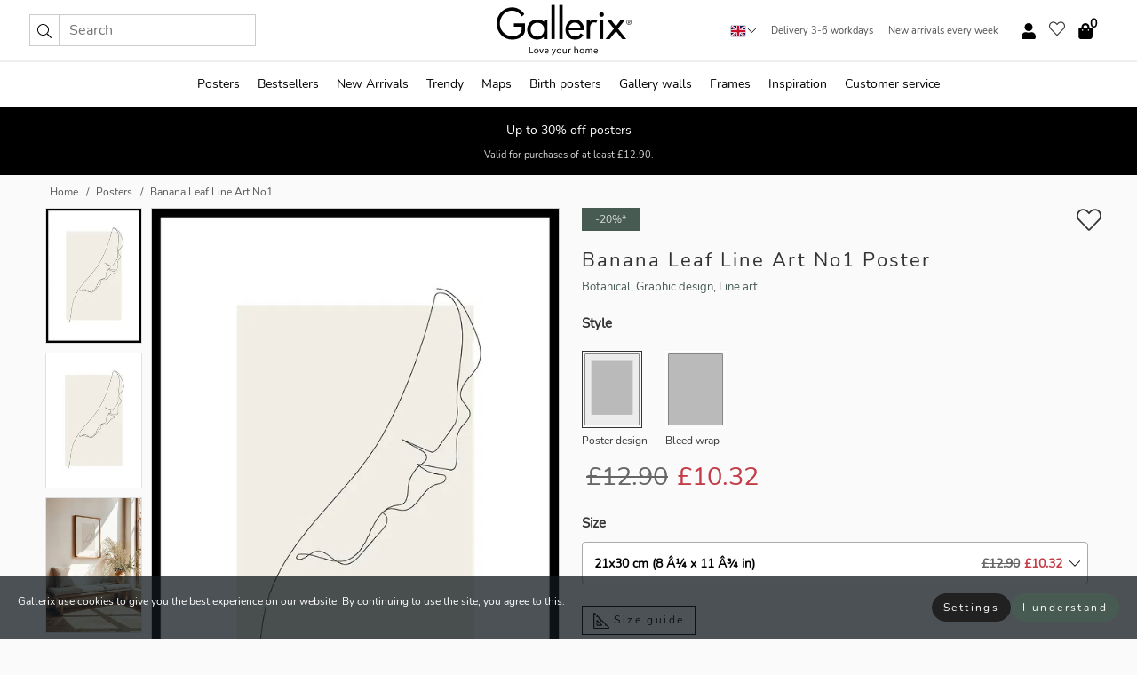

--- FILE ---
content_type: text/html; charset=UTF-8
request_url: https://gallerix.co.uk/poster/2833-banana-leaf-line-art-no1
body_size: 20258
content:
<!DOCTYPE html>
<html lang="en-GB">

<head><script>(function(w,i,g){w[g]=w[g]||[];if(typeof w[g].push=='function')w[g].push(i)})
(window,'GTM-NKPLNM7','google_tags_first_party');</script><script>(function(w,d,s,l){w[l]=w[l]||[];(function(){w[l].push(arguments);})('set', 'developer_id.dYzg1YT', true);
		w[l].push({'gtm.start':new Date().getTime(),event:'gtm.js'});var f=d.getElementsByTagName(s)[0],
		j=d.createElement(s);j.async=true;j.src='/62sa/';
		f.parentNode.insertBefore(j,f);
		})(window,document,'script','dataLayer');</script>
  <title>
    Banana Leaf Line Art No1 Poster | Botanical | Gallerix.co.uk  </title>
  <meta name="description" content="Poster Banana Leaf Line Art No1. Organic line drawing depicting a lone banana leaf in black outline against a light beige, rectangular surface. The motif is..." />
  <link rel="preload" href="/node_modules/photoswipe/dist/photoswipe.css?v=5.3.3" as="style"
    onload="this.onload=null;this.rel='stylesheet'">
  <!-- <link rel="preload" href="/node_modules/photoswipe/dist/default-skin/default-skin.css" as="style" onload="this.onload=null;this.rel='stylesheet'"> -->

  <meta property="og:title" content="Banana Leaf Line Art No1">
  <meta property="og:description"
    content="Organic line drawing depicting a lone banana leaf in black outline against a light beige, rectangular surface. The motif is dominated by the soft shapes of the leaf that contrast with the neutral background and a wide white border. This poster fits well in modern, minimalist environments where natural inspiration is appreciated.">
  <meta property="og:type" content="product">
  <meta property="og:url" content="https://gallerix.co.uk/poster/2833-banana-leaf-line-art-no1">
  <meta property="og:site_name" content="Gallerix.co.uk">
  <meta property="product:retailer_item_id" content="2833">
  <meta property="product:availability" content="instock">

  <link rel="alternate" hreflang="sv-se" href="https://gallerix.se/poster/2833-banana-leaf-line-art-no1"><link rel="alternate" hreflang="de-de" href="https://gallerix.de/poster/2833-banana-leaf-line-art-no1"><link rel="alternate" hreflang="da-dk" href="https://gallerix-home.dk/plakat/2833-banana-leaf-line-art-no1"><link rel="alternate" hreflang="en-gb" href="https://gallerix.co.uk/poster/2833-banana-leaf-line-art-no1"><link rel="alternate" hreflang="fi-fi" href="https://gallerix.fi/juliste/2833-banana-leaf-line-art-no1"><link rel="alternate" hreflang="nl-nl" href="https://gallerix.nl/poster/2833-banana-leaf-line-art-no1"><link rel="alternate" hreflang="de-at" href="https://gallerix.at/poster/2833-banana-leaf-line-art-no1"><link rel="alternate" hreflang="pl-pl" href="https://gallerix.pl/plakat/2833-banana-leaf-line-art-no1"><link rel="alternate" hreflang="fr-fr" href="https://gallerix.fr/affiche/2833-banana-leaf-line-art-no1"><link rel="alternate" hreflang="es-es" href="https://gallerix.es/poster/2833-banana-leaf-line-art-no1"><link rel="alternate" hreflang="cs-cz" href="https://gallerix.cz/plakat/2833-banana-leaf-line-art-no1"><link rel="alternate" hreflang="it-it" href="https://gallerix.it/poster-stampe/2833-banana-leaf-line-art-no1"><link rel="alternate" hreflang="en-ie" href="https://gallerix.ie/poster/2833-banana-leaf-line-art-no1"><link rel="alternate" hreflang="nl-be" href="https://gallerix.be/poster/2833-banana-leaf-line-art-no1"><link rel="alternate" hreflang="hu-hu" href="https://gallerix.hu/poszter/2833-banana-leaf-line-art-no1"><link rel="alternate" hreflang="sk-sk" href="https://gallerix.sk/plagat/2833-banana-leaf-line-art-no1"><link rel="alternate" hreflang="de-ch" href="https://gallerix.ch/poster/2833-banana-leaf-line-art-no1"><link rel="alternate" hreflang="pt-pt" href="https://gallerix.pt/poster/2833-banana-leaf-line-art-no1"><link rel="alternate" hreflang="fr-lu" href="https://gallerix.lu/affiche/2833-banana-leaf-line-art-no1"><link rel="alternate" hreflang="nb-no" href="https://gallerix-home.no/plakat/2833-banana-leaf-line-art-no1"><link rel="alternate" hreflang="et-ee" href="https://gallerix.ee/poster/2833-banana-leaf-line-art-no1"><link rel="alternate" hreflang="lv-lv" href="https://gallerix.lv/plakats/2833-banana-leaf-line-art-no1"><link rel="alternate" hreflang="lt-lt" href="https://gallerix.lt/plakatas/2833-banana-leaf-line-art-no1"><link rel="alternate" hreflang="ro-ro" href="https://gallerix.ro/poster/2833-banana-leaf-line-art-no1">
  <!-- PRECONNECTS -->

<!-- <link href="https://www.googletagmanager.com" rel="preconnect">
<link href="https://googleads.g.doubleclick.net" rel="preconnect">
<link href="https://www.google-analytics.com" rel="preconnect"> -->

<!-- <link href="//www.googletagmanager.com" rel="dns-prefetch">
<link href="//googleads.g.doubleclick.net" rel="dns-prefetch">
<link href="//www.google-analytics.com" rel="dns-prefetch"> -->


<!-- <link href="https://connect.facebook.net" rel="preconnect">
<link href="//connect.facebook.net" rel="dns-prefetch"> -->
<!-- <link href="https://bat.bing.com" rel="preconnect"> -->
<!-- <link href="//bat.bing.com" rel="dns-prefetch"> -->
<!-- <link href="https://e.clarity.ms" rel="preconnect"> -->
<!-- <link href="//e.clarity.ms" rel="dns-prefetch"> -->
<!-- <link href="https://s.pinimg.com" rel="preconnect"> -->
<!-- <link href="//s.pinimg.com" rel="dns-prefetch"> -->

<!-- FONTS -->
<link rel="preload" href="/fonts/Nunito_Sans/NunitoSans-400-latin.woff2" as="font" type="font/woff2" crossorigin>
<link rel="preload" href="/fonts/Nunito_Sans/NunitoSans-400-latin-ext.woff2" as="font" type="font/woff2" crossorigin>
<link rel="preload" href="/fonts/Montserrat/Montserrat-300-latin.woff2" as="font" type="font/woff2" crossorigin>
<link rel="preload" href="/fonts/Montserrat/Montserrat-300-latin-ext.woff2" as="font" type="font/woff2" crossorigin>
<!-- <link rel="preconnect" href="https://fonts.googleapis.com">
<link rel="preconnect" href="https://fonts.gstatic.com" crossorigin>
<link href="https://fonts.googleapis.com/css2?family=Montserrat:wght@300;500&family=Nunito+Sans&display=swap" rel="stylesheet"> -->

<link rel="preload" href="/lib/fontawesome/webfonts/fa-solid-900.woff2" as="font" type="font/woff2" crossorigin>
<link rel="preload" href="/lib/fontawesome/webfonts/fa-light-300.woff2" as="font" type="font/woff2" crossorigin>
<link rel="preload" href="/lib/fontawesome/webfonts/fa-regular-400.woff2" as="font" type="font/woff2" crossorigin>
<!-- <link rel="preload" href="/lib/fontawesome/webfonts/fa-brands-400.woff2" as="font" type="font/woff2" crossorigin> -->


<meta http-equiv="Content-Type" content="text/html; charset=utf-8" />
<meta http-equiv="Content-Language" content="en" />
<meta name="viewport" content="width=device-width, initial-scale=1">
<!-- <meta name="robots" content="INDEX,FOLLOW"/> -->

<link rel="stylesheet" href="/dist/css/bootstrap-grid.min.css" />


<style>
  @font-face{font-family:Montserrat;font-style:normal;font-weight:300;font-display:swap;src:local("Montserrat"),url(/fonts/Montserrat/Montserrat-300-latin-ext.woff2) format("woff2");unicode-range:U+0100-024F,U+0259,U+1E00-1EFF,U+2020,U+20A0-20AB,U+20AD-20CF,U+2113,U+2C60-2C7F,U+A720-A7FF}@font-face{font-family:Montserrat;font-style:normal;font-weight:300;font-display:swap;src:local("Montserrat"),url(/fonts/Montserrat/Montserrat-300-latin.woff2) format("woff2");unicode-range:U+0000-00FF,U+0131,U+0152-0153,U+02BB-02BC,U+02C6,U+02DA,U+02DC,U+2000-206F,U+2074,U+20AC,U+2122,U+2191,U+2193,U+2212,U+2215,U+FEFF,U+FFFD}@font-face{font-family:Montserrat;font-style:normal;font-weight:500;font-display:swap;src:local("Montserrat"),url(/fonts/Montserrat/Montserrat-500.woff2) format("woff2");unicode-range:U+0100-024F,U+0259,U+1E00-1EFF,U+2020,U+20A0-20AB,U+20AD-20CF,U+2113,U+2C60-2C7F,U+A720-A7FF}@font-face{font-family:Montserrat;font-style:normal;font-weight:500;font-display:swap;src:local("Montserrat"),url(/fonts/Montserrat/Montserrat-500.woff2) format("woff2");unicode-range:U+0000-00FF,U+0131,U+0152-0153,U+02BB-02BC,U+02C6,U+02DA,U+02DC,U+2000-206F,U+2074,U+20AC,U+2122,U+2191,U+2193,U+2212,U+2215,U+FEFF,U+FFFD}@font-face{font-family:"Nunito Sans";font-style:normal;font-weight:400;font-display:swap;src:local("Nunito Sans"),url(/fonts/Nunito_Sans/NunitoSans-400-latin-ext.woff2) format("woff2");unicode-range:U+0100-024F,U+0259,U+1E00-1EFF,U+2020,U+20A0-20AB,U+20AD-20CF,U+2113,U+2C60-2C7F,U+A720-A7FF}@font-face{font-family:"Nunito Sans";font-style:normal;font-weight:400;font-display:swap;src:local("Nunito Sans"),url(/fonts/Nunito_Sans/NunitoSans-400-latin.woff2) format("woff2");unicode-range:U+0000-00FF,U+0131,U+0152-0153,U+02BB-02BC,U+02C6,U+02DA,U+02DC,U+2000-206F,U+2074,U+20AC,U+2122,U+2191,U+2193,U+2212,U+2215,U+FEFF,U+FFFD}</style>
<style>
  :root{--orange:coral;--red:#cd1f26;--gallerixGreen:#475b52;--gallerixLightGreen:#a5b3a7;--header-font-family:Montserrat,sans-serif;--text-font-family:"Nunito Sans",sans-serif}*,:after,:before{-moz-box-sizing:border-box;-webkit-box-sizing:border-box;box-sizing:border-box}html{-ms-text-size-adjust:100%;-webkit-text-size-adjust:100%;-webkit-font-smoothing:antialiased}body{margin:0;color:#333;background:#fafafa;font-family:var(--text-font-family);font-size:14px}svg:not(:root){overflow:hidden}a{color:var(--gallerixGreen);text-decoration:none;background-color:transparent}.icon{display:inline-block;width:1em;height:1em;stroke-width:0;stroke:currentColor;fill:currentColor;pointer-events:none;line-height:1}.btn{position:relative;display:inline-block;outline:0;z-index:1;padding:.5em 1em;border-radius:0;font-size:12px;text-align:center;letter-spacing:.2em;font-family:var(--text-font-family);font-weight:400;text-decoration:none;cursor:pointer}.btn--big{text-transform:uppercase;padding:1.6em 2.4em}.btn--round{border-radius:18px;font-family:var(--text-font-family);padding:5px 15px}.topbar__left,.topbar__right{height:100%;display:flex;align-items:center}.topbar__right{justify-content:flex-end}.topbar-mobile-menu{display:flex;align-items:center;gap:.8em}@media only screen and (min-width:768px){.topbar-mobile-menu{display:none}}#hamburger-nav-icon{width:25px;height:20px;position:relative;margin:14px auto 10px 10px;-webkit-transform:rotate(0);-moz-transform:rotate(0);-o-transform:rotate(0);transform:rotate(0);-webkit-transition:.5s ease-in-out;-moz-transition:.5s ease-in-out;-o-transition:.5s ease-in-out;transition:.5s ease-in-out;cursor:pointer;z-index:1001}#hamburger-nav-icon span{display:block;position:absolute;height:1px;width:100%;background:#222;border-radius:1px;opacity:1;left:0;-webkit-transform:rotate(0);-moz-transform:rotate(0);-o-transform:rotate(0);transform:rotate(0);-webkit-transition:.25s ease-in-out;-moz-transition:.25s ease-in-out;-o-transition:.25s ease-in-out;transition:.25s ease-in-out}.hover-menu{position:relative;text-align:center;display:flex;align-items:center;float:right;padding:0;margin:0;height:100%}.hover-button{padding:0 8px;position:relative;z-index:10;display:block;width:100%;height:100%;cursor:pointer;-webkit-backface-visibility:hidden;backface-visibility:hidden;color:#000}.hover-panel{overflow:auto;position:fixed;width:480px;max-width:90%;height:auto;min-height:100%;top:0;bottom:0;padding:0;text-align:left;background:#fff;z-index:1266;-webkit-overflow-scrolling:touch;transition:all .6s cubic-bezier(.2,1,.3,1);color:#333}.hover-panel-right{right:-480px;border-left:1px solid #333}.items-in-cart{position:absolute;right:2px;top:-8px;font-weight:700;font-family:var(--text-font-family)}.site-menu{padding:0;list-style:none;width:100%;margin:0}.site-menu>li{display:inline-block;color:#000}.site-menu a{color:#000}.site-menu a:hover{text-decoration:none}.site-menu>li>a{margin:0 8px;line-height:50px;display:block}.site-menu .main-sub-container{background:#fff;position:absolute;left:0;top:51px;z-index:75;width:100%;text-align:left;background:#fefefe;display:none;color:#000;padding-bottom:15px;border-top:2px solid #ccc;border-bottom:2px solid #ccc;box-shadow:inset 0 10px 22px -23px rgba(0,0,0,.75)}.site-menu .main-sub-container.show{display:block}.main-sub-container .sub-container-wrapper{display:flex;flex-direction:column;justify-content:space-around}.site-menu .main-sub-container>div{padding:0 20px}.site-menu .main-sub-container .top-horizontal{display:flex;padding:20px;margin-bottom:20px;border-bottom:1px solid #ccc}.site-menu .main-sub-container .bottom-horizontal{display:flex}.site-menu .top-horizontal a{font-weight:700;margin-right:20px}.site-menu a:hover{color:#999}.site-menu>li:before{position:absolute;bottom:0;content:" ";border-right:7px solid transparent;border-bottom:7px solid #ccc;border-left:7px solid transparent;transform:translateX(-50%);width:0;height:0;opacity:0}.site-menu>li:hover:before{opacity:.9}.site-menu .main-sub-container ul{list-style:none;padding:0;padding:0 25px;border-left:1px solid #ccc}.site-menu .main-sub-container ul:first-child{border-left:none}.site-menu .main-sub-container ul.extend-prev-ul{padding-top:40px;border-left:none}.site-menu .main-sub-container ul .sub-heading{font-weight:700;padding:10px 0}.topbar .web-logo img{height:76px}.country-selector__overlay{position:fixed;top:0;bottom:0;left:0;right:0;z-index:10;display:none;background:0 0}.country-selector .icon--chevron-up{font-size:.6rem;transform:rotate(180deg)}.flag-icon{width:16px;height:12px;box-shadow:0 0 1px #000}.country-list{opacity:0;position:absolute;z-index:-1;top:100%;right:0}.camp-mark{display:inline-block;padding:4px 15px;background-color:var(--gallerixGreen);background-position:initial;background-repeat:initial;background:var(--gallerixGreen);color:#ddd;font-size:11px;text-transform:uppercase}.camp-mark.product-page{margin-bottom:20px;margin-right:10px;font-size:12px}.header-search{border:1px solid #d9d9d9;display:flex;align-items:center}.header-search__btn{background:0 0;border:0;font-size:1rem;padding:0 .5em}.header-search__input{background:0 0;border:0;font-size:1rem;padding:.3em .7em;border-left:1px solid #d9d9d9;outline:transparent}.input-group{position:relative;display:-ms-flexbox;display:flex;-ms-flex-wrap:wrap;flex-wrap:wrap;-ms-flex-align:stretch;align-items:stretch;width:100%}.label-inv-term{position:absolute;left:-9999px}.gallery-search-input-group .input-group-prepend{background-color:#fff;font-size:16px}.gallery-search-input-group .form-control,.gallery-search-input-group .input-group-prepend{border-color:#ccc;border-radius:1px;font-size:16px}.input-group-prepend{margin-right:-1px}.input-group-append,.input-group-prepend{display:-ms-flexbox;display:flex}.input-group>.input-group-append:last-child>.btn:not(:last-child):not(.dropdown-toggle),.input-group>.input-group-append:last-child>.input-group-text:not(:last-child),.input-group>.input-group-append:not(:last-child)>.btn,.input-group>.input-group-append:not(:last-child)>.input-group-text,.input-group>.input-group-prepend>.btn,.input-group>.input-group-prepend>.input-group-text{border-top-right-radius:0;border-bottom-right-radius:0}.gallery-search-input-group .input-group-prepend,.gallery-search-input-group .input-group-text{background-color:#fff;font-size:12px}.input-group-text{display:-ms-flexbox;display:flex;-ms-flex-align:center;align-items:center;padding:.375rem .75rem;margin-bottom:0;font-size:1rem;font-weight:400;line-height:1.5;color:#495057;text-align:center;white-space:nowrap;background-color:#e9ecef;border:1px solid #ced4da;border-radius:.25rem}.form-control{display:block;width:100%;height:calc(1.5em + .75rem + 2px);padding:.375rem .75rem;font-size:1rem;font-weight:400;line-height:1.5;color:#495057;background-color:#fff;background-clip:padding-box;border:1px solid #ced4da;border-radius:.25rem;transition:border-color .15s ease-in-out,box-shadow .15s ease-in-out}.input-group>.custom-file,.input-group>.custom-select,.input-group>.form-control,.input-group>.form-control-plaintext{position:relative;-ms-flex:1 1 auto;flex:1 1 auto;width:1%;min-width:0;margin-bottom:0}.float-left{float:left}@media (max-width:992px){.navbar-left,.navbar-right{display:none}.navbar{position:absolute;left:-1000px}.site-menu .top-horizontal a{margin-bottom:8px}.topbar{top:0;left:0;height:45px;width:100%;z-index:1205;background:#fff;border-bottom:1px solid #ccc;text-align:center}.topbar.row{margin:0}.topbar .web-logo img{height:32px;text-align:center}.site-menu{position:fixed;width:480px;max-width:90%;height:auto;min-height:100%;top:45px;bottom:0;padding:0 0 45px 0;text-align:left;background:#fff;z-index:1011;overflow-y:scroll;-webkit-overflow-scrolling:touch;transition:all .6s cubic-bezier(.2,1,.3,1);color:#333;left:-480px;border-right:1px solid #333}.site-menu.panel-active{left:-16px}.site-menu>li{display:block;padding-left:16px;position:relative;border-bottom:1px solid #eee}.site-menu li a{display:block}.site-menu li .main-sub-container{transition:all linear .2s;display:none}.site-menu>li.active .main-sub-container{display:block}.site-menu .main-sub-container .bottom-horizontal,.site-menu .main-sub-container .top-horizontal{flex-direction:column;padding:11px 0 11px 10px;margin-bottom:7px}.site-menu .main-sub-container ul{min-height:0}.site-menu .main-sub-container ul.extend-prev-ul{padding-top:0}.site-menu li .main-sub-container+i{position:absolute;right:13px;top:18px;transition:all linear .2s}.site-menu li.active .main-sub-container+i{transform:rotate(180deg)}.site-menu .main-sub-container{border:none;position:relative;padding:3px 0;top:0;left:0}.site-menu>li:before{display:none}.site-menu .main-sub-container ul{border-left:none;padding:0 0 0 7px;margin-left:3px;float:none}.search-form{width:100%;position:absolute;top:-100px;left:0;background:#fff}.search-form.active{top:45px;border-bottom:1px solid #eee;padding:13px 10px}n-sub-container ul li{padding:5px 0}.site-menu>li .navbar-text{width:100%;display:block;padding:0}}.top-menu-icon{font-size:18px}@media (min-width:768px){header .navbar-right ul{opacity:1}}.heading{letter-spacing:.2em;text-transform:uppercase;font-weight:300;font-family:var(--header-font-family)}.line-header,h2.header{position:relative;color:#303030;font-size:16px;margin:50px 0 30px;width:100%}.line-header:before,h2.header:before{content:"";display:block;border-top:solid 1px #c1c1c1;width:100%;height:1px;position:absolute;top:50%;z-index:1}.line-header span,h2.header span{background:#fafafa;padding:0 20px;position:relative;z-index:5}.text-center{text-align:center!important}.jumbo{width:100%;height:25vh;align-items:center;justify-content:center;display:flex;position:relative}@media only screen and (min-width:576px){.jumbo{height:45vh}}@media only screen and (min-width:768px){.jumbo{height:calc(100vh - 172px)}}.jumbo--fs{height:calc(100vh - 172px)}.jumbo--fs .jumbo__shield{display:flex!important}.jumbo__img{position:absolute;width:100%;height:100%;object-fit:cover;top:0;right:0;bottom:0;left:0;z-index:-1}.jumbo__shield{flex-direction:column;color:#fff;text-align:center;padding:25px;background:rgba(0,0,0,.3);display:none}@media only screen and (min-width:768px){.jumbo__shield{padding:100px;display:flex!important}}.jumbo__shield .heading,.jumbo__shield p{margin-bottom:15px}@media only screen and (min-width:768px){.jumbo__shield{padding:100px}}.jumbo small{font-size:.95rem;font-weight:400}@media only screen and (min-width:768px){.jumbo small{font-size:.75rem}}.jumbo__title{font-size:1.2rem;font-weight:400}@media only screen and (min-width:768px){.jumbo__title{font-size:1.8rem;font-weight:300}}.jumbo__btn{margin-top:1em}.usp-banner{background:#fff;text-align:center;color:#4d4d4d;font-size:.7rem}.usp-banner--mobile{display:block;border-bottom:1px solid #eee}@media only screen and (min-width:992px){.usp-banner--mobile{display:none}}.usp-banner--desktop{display:none}@media only screen and (min-width:992px){.usp-banner--desktop{display:block;margin-right:1em}}.usp-banner>ul{display:inline-block;margin:0;padding:0}.usp-banner>ul>li{display:inline-block;padding:0 7px;line-height:35px}.info-banner{text-align:center;width:100%;z-index:72}.info-banner__item{width:100%;z-index:0;font-size:1rem;display:none;z-index:1;line-height:28px;padding:10px 0}@media only screen and (min-width:768px){.info-banner__item{line-height:31px}}.info-banner__item--active{display:block!important}.campaign-marks{display:flex;justify-content:center;margin-bottom:5px}.gallery-list,.product-item{position:relative;padding:0 1px;font-size:11px;margin:10px 0;padding:0 6px;display:flex;flex-direction:column}@media only screen and (min-width:768px){.product-item{padding:0 2%}}.product-item__details{margin-top:auto;display:flex;justify-content:space-between;text-align:center;position:relative}.product-item__details .list-info{flex:1 1 auto;max-width:100%}@media (min-width:768px){.product-item__details .list-fav{position:absolute;right:2px;top:0}}.product-item__img{margin-bottom:10px;position:relative;padding-bottom:140.1%;height:0}.product-item__img img{border:1px solid #ccc;max-width:100%;width:100%;height:auto;position:absolute;top:0;right:0;bottom:0;left:0;margin:auto}.product-item__img img.crossfadebottom{position:absolute;opacity:0;transition:all .3s ease-in}.product-item__title{color:#333;font-size:.9rem;margin:0;line-height:1.5rem;overflow:hidden;text-overflow:ellipsis;white-space:nowrap}.star-rating-holder{display:flex}.star-rating-holder .star{width:26px;height:26px;margin-right:1px;color:#000;display:flex;align-items:center}.star-rating-holder .star-small{padding:3px 3px;font-size:18px}.star-rating-holder .star-medium{padding:3px 5px;font-size:25px}.star-rating-holder .star-large{padding:8px 15px;font-size:25px}.container,.container-fluid,.container-lg,.container-md,.container-sm,.container-xl{width:100%;padding-right:15px;padding-left:15px;margin-right:auto;margin-left:auto}.d-flex{display:flex}.fa,.fab,.fad,.fal,.far,.fas{-moz-osx-font-smoothing:grayscale;-webkit-font-smoothing:antialiased;display:inline-block;font-style:normal;font-variant:normal;text-rendering:auto;line-height:1}.fa,.fas{font-family:'Font Awesome 5 Pro';font-weight:900}.fal{font-family:'Font Awesome 5 Pro';font-weight:300}.fab{font-family:'Font Awesome 5 Brands';font-weight:400}.fa-fw{text-align:center;width:1.25em}.slider{position:relative;margin-left:-15px;margin-right:-15px}@media only screen and (min-width:768px){.slider{margin-left:0;margin-right:0}}.slider__frame{overflow:hidden}.slider__wrapper{overflow-x:scroll;padding-left:15px;margin-left:0;margin-right:0}@media only screen and (min-width:768px){.slider__wrapper{padding-left:15px;margin-left:-15px;margin-right:-15px}}.slider__wrapper::-webkit-scrollbar{display:none}.slider__list{display:flex;list-style-type:none;margin:0;padding:0;position:relative}.slider__item{width:47%;padding:0 15px 0 0!important;flex-shrink:0}@media only screen and (min-width:768px){.slider__item{width:16.6666666667%}}.slider__btn{display:none;position:absolute;top:50%;transform:translateY(-50%);z-index:1;font-size:25px;background:0 0;border:0}@media only screen and (min-width:768px){.slider__btn{display:flex}}.slider__btn--prev{left:0;transform:rotate(-90deg)}@media only screen and (min-width:1300px){.slider__btn--prev{left:-75px}}.slider__btn--next{right:0;transform:rotate(90deg)}@media only screen and (min-width:1300px){.slider__btn--next{right:-75px}}.breadcrumbs{margin:10px 0 15px;padding:0}.breadcrumbs a{color:#565656}.breadcrumbs>li{color:#565656;display:inline-block;font-size:12px}.breadcrumbs>li:first-child:before{content:"";margin:0}.breadcrumbs>li:before{font-family:var(--text-font-family);content:"/";margin:0 5px}</style>


  <link rel="canonical" href="https://gallerix.co.uk/poster/2833-banana-leaf-line-art-no1" />

<link rel="icon" type="image/png" href="https://gallerix.co.uk/img/favicon.png?1" />
<link rel="apple-touch-icon" href="https://gallerix.co.uk/img/favicon.png?1"/>
<link rel="icon" type="image/svg+xml" href="https://gallerix.co.uk/img/favicon.svg?1" />
<link rel="preload" href="/vendor/twbs/bootstrap/dist/css/bootstrap.min.css" as="style" onload="this.onload=null;this.rel='stylesheet'">
<noscript><link rel="stylesheet" href="/vendor/twbs/bootstrap/dist/css/bootstrap.min.css"></noscript>

<!-- <link rel="stylesheet" href="/lib/fontawesome/css/all.min.css" /> -->



<link rel="preload" href="/lib/fontawesome/css/bare.min.css?rel=1766144796396" as="style" onload="this.onload=null;this.rel='stylesheet'">
<noscript><link rel="stylesheet" href="/lib/fontawesome/css/bare.min.css?rel=1766144796396"></noscript>


<link rel="stylesheet" href="/dist/css/style.min.css?rel=1766144796396" />


<script>
const siteSettings = {
  locale: "en_GB",
  currencyCode: "GBP",
  countryCode: "gb",
  languageCode: "en",
  clerkKey: "HQaej3EHX2klFaIPgnzcjQqosrqZr3hD",
  vatPercentage: 20.00,
  siteUrl: "https://gallerix.co.uk",
};

const visitor = {
  uniqid: "BEA1p3q1nN8sDoWJIdwmNW7u0",
};

const locale = "en_GB";
</script>

<script>
window.dataLayer = window.dataLayer || [];
</script>

<script>
  function gtag(){
    window.dataLayer.push(arguments);
  }
</script>

<!-- Google Tag Manager -->
<script>
(function(w,d,s,l,i){w[l]=w[l]||[];w[l].push({'gtm.start':
new Date().getTime(),event:'gtm.js'});var f=d.getElementsByTagName(s)[0],
j=d.createElement(s),dl=l!='dataLayer'?'&l='+l:'';j.async=true;j.src=
'https://www.googletagmanager.com/gtm.js?id='+i+dl;f.parentNode.insertBefore(j,f);
})(window,document,'script','dataLayer','GTM-NKPLNM7');
</script>
<!-- End Google Tag Manager -->


<!-- Facebook Pixel Code
<script>
    !function(f,b,e,v,n,t,s){if(f.fbq)return;n=f.fbq=function(){n.callMethod?
    n.callMethod.apply(n,arguments):n.queue.push(arguments)};if(!f._fbq)f._fbq=n;
    n.push=n;n.loaded=!0;n.version='2.0';n.queue=[];t=b.createElement(e);t.async=!0;
    t.src=v;s=b.getElementsByTagName(e)[0];s.parentNode.insertBefore(t,s)}(window,
    document,'script','https://connect.facebook.net/en_US/fbevents.js');
    fbq('init', '337926019941974'); // Insert your pixel ID here.
    fbq('track', 'PageView');
</script>
<noscript><img height="1" width="1" style="display:none" src="https://www.facebook.com/tr?id=337926019941974&ev=PageView&noscript=1"/></noscript>
DO NOT MODIFY -->
<!-- End Facebook Pixel Code -->

<!-- Pinterest Tag -->
<!-- <script>
!function(e){if(!window.pintrk){window.pintrk = function () {
window.pintrk.queue.push(Array.prototype.slice.call(arguments))};var
  n=window.pintrk;n.queue=[],n.version="3.0";var
  t=document.createElement("script");t.async=!0,t.src=e;var
  r=document.getElementsByTagName("script")[0];
  r.parentNode.insertBefore(t,r)}}("https://s.pinimg.com/ct/core.js");
pintrk('load', '');
pintrk('page');
</script>
<noscript>
<img height="1" width="1" style="display:none;" alt=""
  src="https://ct.pinterest.com/v3/?event=init&tid=&pd[em]=<hashed_email_address>&noscript=1" />
</noscript> -->
<!-- end Pinterest Tag -->

<!-- Bing tag --><!--
<script>
  (function(w,d,t,r,u)
  {
    var f,n,i;
    w[u]=w[u]||[],f=function()
    {
      var o={ti:"137005617"};
      o.q=w[u],w[u]=new UET(o),w[u].push("pageLoad")
    },
    n=d.createElement(t),n.src=r,n.async=1,n.onload=n.onreadystatechange=function()
    {
      var s=this.readyState;
      s&&s!=="loaded"&&s!=="complete"||(f(),n.onload=n.onreadystatechange=null)
    },
    i=d.getElementsByTagName(t)[0],i.parentNode.insertBefore(n,i)
  })
  (window,document,"script","//bat.bing.com/bat.js","uetq");
</script>-->
<!-- End Bing tag -->

<!-- Start of Clerk.io E-commerce Personalisation tool - www.clerk.io -->
<script type="text/javascript">
    (function(w,d){
    var e=d.createElement('script');e.type='text/javascript';e.async=true;
    e.src=(d.location.protocol=='https:'?'https':'http')+'://cdn.clerk.io/clerk.js';
    var s=d.getElementsByTagName('script')[0];s.parentNode.insertBefore(e,s);
    w.__clerk_q=w.__clerk_q||[];w.Clerk=w.Clerk||function(){w.__clerk_q.push(arguments)};
    })(window,document);

    Clerk('config', {
      key: 'HQaej3EHX2klFaIPgnzcjQqosrqZr3hD',
      visitor: 'BEA1p3q1nN8sDoWJIdwmNW7u0',
      debug: {
        enable: false,
        level: 'log'
      }
    });
</script>
<!-- End of Clerk.io E-commerce Personalisation tool - www.clerk.io -->
  <style>
    .favourite-flap{background:#fff;position:fixed;bottom:110px;right:-7px;color:#333;border:1px solid #eee;border-right:none;padding:7px 12px 7px 7px;border-radius:10px 0 0 10px;z-index:500;transition:all .2s ease}.main-product-image img{width:100%}.product-images{padding:0 0 35px 0;display:flex}.main-product-image a{position:relative;display:block;padding-bottom:calc(800 / 571 * 100%)}.main-product-image img{position:absolute;top:0;left:0;width:100%}.main-product-image{order:2;width:80%;padding:0 10px}.product-thumbs{order:1;width:20%;margin-top:0;overflow:hidden;list-style:none;padding:0 0 0 10px}.product-thumbs img{width:100%;border:1px solid #e1e1e1}.product-thumb{min-height:30px;transition:opacity .15s ease-in;width:100%;margin-bottom:10px}.product-thumb:last-child{margin-bottom:0}.product-thumb--portrait img{aspect-ratio:50/70}.product-thumb--landscape img{aspect-ratio:70/50}@media (max-width:767px){.product-images{padding:0 0 20px}.main-product-image{width:80%}.product-thumbs{order:2;width:20%;margin-top:0;padding:0 8px}.product-thumb{width:100%;margin-bottom:10px}.product-thumb:last-child{margin-bottom:0}}.gallery-product-title{font-size:22px;margin-top:0;letter-spacing:2px;font-weight:300}.product-option-img>li:first-child{margin-left:0}.product-option-img>li{float:left;margin:10px;cursor:pointer}.product-option-img span{font-size:12px;display:block;padding-top:5px}.product-option-img img{padding:2px;border:1px solid #fff}.view-frames{width:100%}.product-option__header,.product-options h4{font-weight:700;font-size:15px;margin:20px 0 10px}#btn-add-cart+ul{list-style:none;display:flex;margin:0;padding:0;width:100%;justify-content:space-evenly}#btn-add-cart+ul li{margin:10px 5px}.gallery-price{color:#333;font-weight:300;font-size:40px}  </style>
  <script>
    const productData = {
      id: '2833',
      name: `Banana Leaf Line Art No1`,
      category: 'poster'
    };
  </script>
</head>

<body itemscope itemtype="http://schema.org/ItemPage">
  <!-- Google Tag Manager (noscript) -->
<noscript><iframe src="https://www.googletagmanager.com/ns.html?id=GTM-NKPLNM7" height="0" width="0" style="display:none;visibility:hidden"></iframe></noscript>
<!-- End Google Tag Manager (noscript) -->
 
<meta itemprop="url" content="https://gallerix.co.uk/poster/2833-banana-leaf-line-art-no1" />
<header class="navigation ">
  <!-- search dialog -->
  <div class="search-dialog container">
    <section class="search-dialog__body">
      <ul class="search-results" id="clerk-results"></ul>
      <div class="fs-dialog-search-area__no-items flex-center" style="display:none">
        <p>Your search did not provide any results.</p>
        <div class="btn btn-outline--white btn--big fs-dialog-search-area__close">Close</div>
      </div>
      <br />
      <br />
      <div class="flex-center">
        <a href="/search" class="btn btn--black btn--big fs-dialog-search-area__btn" style="display:none;">Show all results</a>
      </div>
    </section>
  </div>
	<div class="topbar brand-area">
		<div class="topbar-left topbar__left">
			<div class="mobile-menu-btn topbar-mobile-menu">
				<div class="topbar-mobile-menu__btn" id="menu-btn">
					<div id="hamburger-nav-icon">
						<span></span>
						<span></span>
						<span></span>
						<span></span>
					</div>
				</div>
				<div class="topbar-mobile-menu__search open-search">
					<img src="/img/svg-icons/search.svg?47" fetchpriority="high" class="icon icon--search " />				</div>
			</div>

			<div class="search-form">
				<form class="w-70" method="get" action="/search" itemscope itemprop="potentialAction" itemtype="http://schema.org/SearchAction">
					<meta itemprop="target" content="https://gallerix.co.uk/search/?s={s}">
					
                    <div class="header-search">
            <div class="header-search__item">
              <button class="header-search__btn" role="button" aria-label="Search"><img src="/img/svg-icons/search.svg?47" fetchpriority="high" class="icon icon--search " /></button>
            </div>
            <input type="text" name="s" class="header-search__item header-search__input" placeholder="Search" value="" id="search_inp" itemprop="query-input" autocomplete="off" />
          </div>
          				</form>
			</div>
			
		</div>
		<div class="topbar-center  topbar__center">
			
			<a class="web-logo" href="https://gallerix.co.uk" style="z-index:1;">
				<picture>
					<source srcset="/img/logo_black.svg" media="(max-width:992px)" />
					<img alt="Gallerix logo" src="/img/gallerix_logo_slogan.svg" width="152" height="76" />
				</picture>

			</a>
		</div>
		<div class="topbar-right topbar__right">
		<div class="usp-banner usp-banner--desktop">
			<ul>
				<li>	
					<div class="country-selector">
						
						<svg class="flag-icon"><use xlink:href="/img/flags.svg?23#gb" /></svg>
						<img src="/img/svg-icons/chevron-up.svg?47" fetchpriority="high" class="icon icon--chevron-up " />						
						<div class="country-selector__overlay"></div>
						<ul class="country-list">
						<li class="country-list__item"><a href="https://gallerix.be"><svg class="flag-icon"><use xlink:href="/img/flags.svg?23#be" /></svg> België</a></li><li class="country-list__item"><a href="https://gallerix.cz"><svg class="flag-icon"><use xlink:href="/img/flags.svg?23#cz" /></svg> Česká republika</a></li><li class="country-list__item"><a href="https://gallerix-home.dk"><svg class="flag-icon"><use xlink:href="/img/flags.svg?23#dk" /></svg> Danmark</a></li><li class="country-list__item"><a href="https://gallerix.de"><svg class="flag-icon"><use xlink:href="/img/flags.svg?23#de" /></svg> Deutschland</a></li><li class="country-list__item"><a href="https://gallerix.ee"><svg class="flag-icon"><use xlink:href="/img/flags.svg?23#ee" /></svg> Eesti</a></li><li class="country-list__item"><a href="https://gallerix.es"><svg class="flag-icon"><use xlink:href="/img/flags.svg?23#es" /></svg> España</a></li><li class="country-list__item"><a href="https://gallerix.fr"><svg class="flag-icon"><use xlink:href="/img/flags.svg?23#fr" /></svg> France</a></li><li class="country-list__item"><a href="https://gallerix.ie"><svg class="flag-icon"><use xlink:href="/img/flags.svg?23#ie" /></svg> Ireland</a></li><li class="country-list__item"><a href="https://gallerix.it"><svg class="flag-icon"><use xlink:href="/img/flags.svg?23#it" /></svg> Italia</a></li><li class="country-list__item"><a href="https://gallerix.lv"><svg class="flag-icon"><use xlink:href="/img/flags.svg?23#lv" /></svg> Latvija</a></li><li class="country-list__item"><a href="https://gallerix.lt"><svg class="flag-icon"><use xlink:href="/img/flags.svg?23#lt" /></svg> Lietuva</a></li><li class="country-list__item"><a href="https://gallerix.lu"><svg class="flag-icon"><use xlink:href="/img/flags.svg?23#lu" /></svg> Luxembourg</a></li><li class="country-list__item"><a href="https://gallerix.hu"><svg class="flag-icon"><use xlink:href="/img/flags.svg?23#hu" /></svg> Magyarország</a></li><li class="country-list__item"><a href="https://gallerix.nl"><svg class="flag-icon"><use xlink:href="/img/flags.svg?23#nl" /></svg> Nederland</a></li><li class="country-list__item"><a href="https://gallerix-home.no"><svg class="flag-icon"><use xlink:href="/img/flags.svg?23#no" /></svg> Norge</a></li><li class="country-list__item"><a href="https://gallerix.pl"><svg class="flag-icon"><use xlink:href="/img/flags.svg?23#pl" /></svg> Polska</a></li><li class="country-list__item"><a href="https://gallerix.pt"><svg class="flag-icon"><use xlink:href="/img/flags.svg?23#pt" /></svg> Portugal</a></li><li class="country-list__item"><a href="https://gallerix.ro"><svg class="flag-icon"><use xlink:href="/img/flags.svg?23#ro" /></svg> România</a></li><li class="country-list__item"><a href="https://gallerix.ch"><svg class="flag-icon"><use xlink:href="/img/flags.svg?23#ch" /></svg> Schweiz</a></li><li class="country-list__item"><a href="https://gallerix.sk"><svg class="flag-icon"><use xlink:href="/img/flags.svg?23#sk" /></svg> Slovensko</a></li><li class="country-list__item"><a href="https://gallerix.fi"><svg class="flag-icon"><use xlink:href="/img/flags.svg?23#fi" /></svg> Suomi</a></li><li class="country-list__item"><a href="https://gallerix.se"><svg class="flag-icon"><use xlink:href="/img/flags.svg?23#se" /></svg> Sverige</a></li><li class="country-list__item"><a href="https://gallerix.co.uk"><svg class="flag-icon"><use xlink:href="/img/flags.svg?23#gb" /></svg> United Kingdom</a></li><li class="country-list__item"><a href="https://gallerix.at"><svg class="flag-icon"><use xlink:href="/img/flags.svg?23#at" /></svg> Österreich</a></li>						</ul>
					</div>
				</li>
				<li>Delivery 3-6 workdays</li>
				<li>New arrivals every week</li>
			</ul>
		</div>
			<ul class="hover-menu">
				<li>
											<div class="hover-button login">
							<img src="/img/svg-icons/solid-user.svg?47" fetchpriority="high" class="icon icon--solid-user top-menu-icon" />						</div>
									</li>
				<li>
					<div class="hover-panel-trigger">
						<div class="hover-button favourite-icon">
							<i class="fal fa-fw fa-heart header-fav top-menu-icon"></i>
						</div>
						<div class="hover-panel hover-panel-right slide-in-fav">
							<div class="minicart-wrapper">
								<div class="minicart-header">
									<span class="cart-close"><i class="fal fa-fw fa-times"></i></span>
									<h4>My favorites</h4>
									<div></div>
								</div>
								<div class="minicart-body scrollbar">
									<ul class="minicart-items">
										
									</ul>
								</div>
								
								<div class="minicart-footer">
									<div id="fav-share-btn">
										<button class="btn btn--green share-favourite w-100">Share your list of favorites</button>
									</div>
									<div id="fav-share-link" class="text-center" style="display:none;">
										<div><strong>Link to your favorites</strong></div>
										<a href=""></a>
									</div>
								</div>
							</div>
						</div>
					</div>
				</li>
				<li>
					<div class="hover-panel-trigger">
						<div class="hover-button header-cart-btn">
							<img src="/img/svg-icons/shopping-bag.svg?47" fetchpriority="high" class="icon icon--shopping-bag top-menu-icon " />							<span class="items-in-cart">0</span>
						</div>
						<div class="hover-panel hover-panel-right slide-in-cart">
							<div class="minicart-wrapper">
								<div class="minicart-header">
									<span class="cart-close"><i class="fal fa-fw fa-times"></i></span>
									<h4>Cart</h4>
									<div></div>
								</div>
								<div class="minicart-body scrollbar">
									<ul class="minicart-items">
										
									</ul>
								</div>
								
								<div class="minicart-footer">
									<div class="minicart-total-discount" style="display:none">
										<div>You save</div>
										<div class="minicart-discount-amount">£0.00</div>
									</div>
									<div class="minicart-total-summary">
										<div>Total</div>
										<div class="minicart-total-sum">£0.00</div>
									</div>
									
									<a href="https://gallerix.co.uk/checkout" class="btn btn--big btn--green w-100">Checkout</a>
									
								</div>
							</div>
						</div>
					</div>
				</li>
			</ul>
		</div>
	</div>

	<div class="navbar">
		<div class="navbar-left">
		</div>
		<div class="navbar-center">
		
			<ul class="site-menu">
				<li>
					<a href="https://gallerix.co.uk/poster-prints" class="menu-item">Posters</a>
					<div class="main-sub-container">
						<div class="top-horizontal">
							<a href="https://gallerix.co.uk/birth-poster/">Birth posters</a>
							<a href="https://gallerix.co.uk/poster-map/">Maps</a>
							<a href="https://gallerix.co.uk/poster-prints">All posters</a>
						</div>
						<div class="bottom-horizontal">
							<ul class="d-md-none d-xl-block">
								<li class="sub-heading"><a href="https://gallerix.co.uk/poster-prints">Top lists</a></li>
								<li><a href="https://gallerix.co.uk/poster-prints/popular" data-value="">Bestsellers</a></li>
								<li><a href="https://gallerix.co.uk/poster-prints/news" data-value="">New Arrivals</a></li>
								<li><a href="https://gallerix.co.uk/poster-prints/trending" data-value="">Trendy</a></li>
							</ul>
							<ul>
								<li class="sub-heading"><a href="https://gallerix.co.uk/poster-prints">Categories</a></li>
								<li><a href="https://gallerix.co.uk/poster-prints">All categories</a></li>
								<li><a href="https://gallerix.co.uk/poster-prints/1-abstract">Abstract</a></li><li><a href="https://gallerix.co.uk/poster-prints/21-animals">Animals</a></li><li><a href="https://gallerix.co.uk/poster-prints/97-aquarell">Aquarell</a></li><li><a href="https://gallerix.co.uk/poster-prints/45-art-posters">Art posters</a></li><li><a href="https://gallerix.co.uk/poster-prints/34-black-white">Black & white</a></li><li><a href="https://gallerix.co.uk/poster-prints/3-botanical">Botanical</a></li><li><a href="https://gallerix.co.uk/poster-prints/162-cats">Cats</a></li><li><a href="https://gallerix.co.uk/poster-prints/41-christmas">Christmas</a></li><li><a href="https://gallerix.co.uk/poster-prints/30-cities-and-architecture">Cities and Architecture</a></li><li><a href="https://gallerix.co.uk/poster-prints/116-conceptual-surreal">Conceptual & Surreal</a></li></ul><ul class="extend-prev-ul"><li><a href="https://gallerix.co.uk/poster-prints/163-dogs">Dogs</a></li><li><a href="https://gallerix.co.uk/poster-prints/167-easter">Easter</a></li><li><a href="https://gallerix.co.uk/poster-prints/96-engines-and-vehicles">Engines and Vehicles</a></li><li><a href="https://gallerix.co.uk/poster-prints/49-famous-artists">Famous artists</a></li><li><a href="https://gallerix.co.uk/poster-prints/23-fashion">Fashion</a></li><li><a href="https://gallerix.co.uk/poster-prints/26-graphic-design">Graphic design</a></li><li><a href="https://gallerix.co.uk/poster-prints/166-halloween">Halloween</a></li><li><a href="https://gallerix.co.uk/poster-prints/165-holidays">Holidays</a></li><li><a href="https://gallerix.co.uk/poster-prints/27-iconic-photos">Iconic photos</a></li><li><a href="https://gallerix.co.uk/poster-prints/59-japandi">Japandi</a></li><li><a href="https://gallerix.co.uk/poster-prints/2-kids-wall-art">Kids wall art</a></li></ul><ul class="extend-prev-ul"><li><a href="https://gallerix.co.uk/poster-prints/38-kitchen">Kitchen</a></li><li><a href="https://gallerix.co.uk/poster-prints/95-line-art">Line art</a></li><li><a href="https://gallerix.co.uk/poster-prints/29-nature">Nature</a></li><li><a href="https://gallerix.co.uk/poster-prints/156-oil-paintings">Oil Paintings</a></li><li><a href="https://gallerix.co.uk/poster-prints/24-photographs">Photographs</a></li><li><a href="https://gallerix.co.uk/poster-prints/58-sports-and-work-out">Sports and Work out</a></li><li><a href="https://gallerix.co.uk/poster-prints/109-stadium-sketches">Stadium sketches</a></li><li><a href="https://gallerix.co.uk/poster-prints/31-typography">Typography</a></li><li><a href="https://gallerix.co.uk/poster-prints/37-vintage">Vintage</a></li>							</ul>
							<ul>
								<li class="sub-heading">Artists</li>
                                <li>
                  <a href="https://gallerix.co.uk/poster-prints/45-art-posters">All artists</a>
                </li>
                <li><a href="https://gallerix.co.uk/poster-prints/50-august-strindberg">August Strindberg</a></li><li><a href="https://gallerix.co.uk/poster-prints/42-bauhaus">Bauhaus</a></li><li><a href="https://gallerix.co.uk/poster-prints/44-claude-monet">Claude Monet</a></li><li><a href="https://gallerix.co.uk/poster-prints/47-gustav-klimt">Gustav Klimt</a></li><li><a href="https://gallerix.co.uk/poster-prints/46-hilma-af-klint">Hilma af Klint</a></li><li><a href="https://gallerix.co.uk/poster-prints/51-john-bauer">John Bauer</a></li><li><a href="https://gallerix.co.uk/poster-prints/39-pablo-picasso">Pablo Picasso</a></li><li><a href="https://gallerix.co.uk/poster-prints/79-sanna-wieslander">Sanna Wieslander</a></li><li><a href="https://gallerix.co.uk/poster-prints/55-vincent-van-gogh">Vincent van Gogh</a></li><li><a href="https://gallerix.co.uk/poster-prints/43-william-morris">William Morris</a></li>							</ul>
              
              							<ul>
								<li class="sub-heading">Seasons</li>
                <li><a href="https://gallerix.co.uk/poster-prints/52-autumn">Autumn</a></li><li><a href="https://gallerix.co.uk/poster-prints/53-spring">Spring</a></li><li><a href="https://gallerix.co.uk/poster-prints/54-summer">Summer</a></li><li><a href="https://gallerix.co.uk/poster-prints/48-winter">Winter</a></li>							</ul>
              <ul>
								<li class="sub-heading">Essential collections</li>

                <li><a href="https://gallerix.co.uk/poster-prints/172-non-violence-collection">Non-Violence Collection</a></li>							</ul>
						</div>
					</div>
					<i class="fas fa-fw fa-angle-down d-block d-md-none"></i>
				</li>
				<li>
					<a href="https://gallerix.co.uk/poster-prints/popular" class="menu-item">Bestsellers</a>
				</li>
				<li>
					<a href="https://gallerix.co.uk/poster-prints/news" class="menu-item">New Arrivals</a>
				</li>
				<li>
					<a href="https://gallerix.co.uk/poster-prints/trending" class="menu-item">Trendy</a>
				</li>
				<li>
					<a href="https://gallerix.co.uk/poster-map/" class="menu-item">Maps</a>
				</li>
				<li>
					<a href="https://gallerix.co.uk/birth-poster/" class="menu-item">Birth posters</a>
				</li>
        <li>
					<a href="https://gallerix.co.uk/gallery-walls" class="menu-item">Gallery walls</a>
				</li>
				<li>
					<a href="https://gallerix.co.uk/picture-frames" class="menu-item">Frames</a>
					<div class="main-sub-container">
						<div class="bottom-horizontal">
							<ul>
								<li class="sub-heading"><a href="https://gallerix.co.uk/picture-frames">Size</a></li>
								<li><a href="https://gallerix.co.uk/picture-frames">All sizes</a></li>
								<li><a href="https://gallerix.co.uk/picture-frames/size-21x30">21x30 cm</a></li><li><a href="https://gallerix.co.uk/picture-frames/size-30x40">30x40 cm</a></li><li><a href="https://gallerix.co.uk/picture-frames/size-50x70">50x70 cm</a></li><li><a href="https://gallerix.co.uk/picture-frames/size-70x100">70x100 cm</a></li><li><a href="https://gallerix.co.uk/picture-frames/size-100x140">100x140 cm</a></li>							</ul>
              <ul>
								<li class="sub-heading"><a href="https://gallerix.co.uk/picture-frames">Material</a></li>
								<li><a href="https://gallerix.co.uk/picture-frames/wooden-picture-frames">Wood</a></li><li><a href="https://gallerix.co.uk/picture-frames/metal-picture-frames">Metal</a></li>							</ul>
              <ul>
								<li class="sub-heading"><a href="https://gallerix.co.uk/picture-frames">Color</a></li>
								<li><a href="https://gallerix.co.uk/picture-frames/black-picture-frames">Black</a></li><li><a href="https://gallerix.co.uk/picture-frames/white-picture-frames">White</a></li><li><a href="https://gallerix.co.uk/picture-frames/copper-picture-frames">Copper</a></li><li><a href="https://gallerix.co.uk/picture-frames/silver-picture-frames">Silver</a></li><li><a href="https://gallerix.co.uk/picture-frames/gold-picture-frames">Gold</a></li><li><a href="https://gallerix.co.uk/picture-frames/oak-frames">Oak</a></li><li><a href="https://gallerix.co.uk/picture-frames/picture-frames-walnut">Dark brown</a></li><li><a href="https://gallerix.co.uk/picture-frames/red-picture-frames">Red</a></li><li><a href="https://gallerix.co.uk/picture-frames/yellow-picture-frames">Yellow</a></li><li><a href="https://gallerix.co.uk/picture-frames/blue-picture-frames">Blue</a></li><li><a href="https://gallerix.co.uk/picture-frames/green-picture-frames">Green</a></li>							</ul>
							<ul>
								<li class="sub-heading"><a href="https://gallerix.co.uk/accessories">Accessories</a></li>
																<li><a href="https://gallerix.co.uk/accessories/2190-picture-hooks-2pc">Picture hook</a></li>
							</ul>
						</div>

					</div>
					<i class="fas fa-fw fa-angle-down d-block d-md-none"></i>
				</li>
				
				<!-- <li>
					<a href="https://gallerix.co.uk/poster-collage" class="menu-item">Poster collage</a>
				</li> -->
				<li>
					<a href="https://gallerix.co.uk/blog" class="menu-item">Inspiration</a>
					<div class="main-sub-container">
						<div class="top-horizontal">
							<a href="https://gallerix.co.uk/community">Instafeed</a>
							<a href="https://gallerix.co.uk/blog">Blog</a>
						</div>
					</div>
					<i class="fas fa-fw fa-angle-down d-block d-md-none"></i>
				</li>	
				<li>
					<a href="https://gallerix.co.uk/customer-service" class="menu-item">Customer service</a>
					<div class="main-sub-container">
						<div class="top-horizontal">
							<a href="https://gallerix.co.uk/customer-service">Contact</a>
							<a href="https://gallerix.co.uk/faq">FAQ</a>
							<a href="https://gallerix.co.uk/refunds">Complaints</a>
                              <a href="https://gallerix.co.uk/register">Sign up</a>
                <a href="https://gallerix.co.uk/register-business">Business customer</a>
              							<a href="https://gallerix.co.uk/gift-card">Gift card</a>

						</div>
					</div>
					<i class="fas fa-fw fa-angle-down d-block d-md-none"></i>
				</li>
							</ul>
		</div>
		<div class="navbar-right">

		</div>
		<!-- earlier placement  -->
	</div>
</header>
<div class="header-ghost"></div>

<div class="usp-banner usp-banner--mobile">
	<ul>
		<li>Delivery 3-6 workdays</li>
		<li>New arrivals every week</li>
		
		<li>
			<div class="country-selector">
						
				<svg class="flag-icon"><use xlink:href="/img/flags.svg?23#gb" /></svg>
				<i class="fal fa-fw fa-angle-down"></i>
				
				<div class="country-selector__overlay"></div>
				<ul class="country-list">
				<li class="country-list__item"><a href="https://gallerix.be"><svg class="flag-icon"><use xlink:href="/img/flags.svg?23#be" /></svg> België</a></li><li class="country-list__item"><a href="https://gallerix.cz"><svg class="flag-icon"><use xlink:href="/img/flags.svg?23#cz" /></svg> Česká republika</a></li><li class="country-list__item"><a href="https://gallerix-home.dk"><svg class="flag-icon"><use xlink:href="/img/flags.svg?23#dk" /></svg> Danmark</a></li><li class="country-list__item"><a href="https://gallerix.de"><svg class="flag-icon"><use xlink:href="/img/flags.svg?23#de" /></svg> Deutschland</a></li><li class="country-list__item"><a href="https://gallerix.ee"><svg class="flag-icon"><use xlink:href="/img/flags.svg?23#ee" /></svg> Eesti</a></li><li class="country-list__item"><a href="https://gallerix.es"><svg class="flag-icon"><use xlink:href="/img/flags.svg?23#es" /></svg> España</a></li><li class="country-list__item"><a href="https://gallerix.fr"><svg class="flag-icon"><use xlink:href="/img/flags.svg?23#fr" /></svg> France</a></li><li class="country-list__item"><a href="https://gallerix.ie"><svg class="flag-icon"><use xlink:href="/img/flags.svg?23#ie" /></svg> Ireland</a></li><li class="country-list__item"><a href="https://gallerix.it"><svg class="flag-icon"><use xlink:href="/img/flags.svg?23#it" /></svg> Italia</a></li><li class="country-list__item"><a href="https://gallerix.lv"><svg class="flag-icon"><use xlink:href="/img/flags.svg?23#lv" /></svg> Latvija</a></li><li class="country-list__item"><a href="https://gallerix.lt"><svg class="flag-icon"><use xlink:href="/img/flags.svg?23#lt" /></svg> Lietuva</a></li><li class="country-list__item"><a href="https://gallerix.lu"><svg class="flag-icon"><use xlink:href="/img/flags.svg?23#lu" /></svg> Luxembourg</a></li><li class="country-list__item"><a href="https://gallerix.hu"><svg class="flag-icon"><use xlink:href="/img/flags.svg?23#hu" /></svg> Magyarország</a></li><li class="country-list__item"><a href="https://gallerix.nl"><svg class="flag-icon"><use xlink:href="/img/flags.svg?23#nl" /></svg> Nederland</a></li><li class="country-list__item"><a href="https://gallerix-home.no"><svg class="flag-icon"><use xlink:href="/img/flags.svg?23#no" /></svg> Norge</a></li><li class="country-list__item"><a href="https://gallerix.pl"><svg class="flag-icon"><use xlink:href="/img/flags.svg?23#pl" /></svg> Polska</a></li><li class="country-list__item"><a href="https://gallerix.pt"><svg class="flag-icon"><use xlink:href="/img/flags.svg?23#pt" /></svg> Portugal</a></li><li class="country-list__item"><a href="https://gallerix.ro"><svg class="flag-icon"><use xlink:href="/img/flags.svg?23#ro" /></svg> România</a></li><li class="country-list__item"><a href="https://gallerix.ch"><svg class="flag-icon"><use xlink:href="/img/flags.svg?23#ch" /></svg> Schweiz</a></li><li class="country-list__item"><a href="https://gallerix.sk"><svg class="flag-icon"><use xlink:href="/img/flags.svg?23#sk" /></svg> Slovensko</a></li><li class="country-list__item"><a href="https://gallerix.fi"><svg class="flag-icon"><use xlink:href="/img/flags.svg?23#fi" /></svg> Suomi</a></li><li class="country-list__item"><a href="https://gallerix.se"><svg class="flag-icon"><use xlink:href="/img/flags.svg?23#se" /></svg> Sverige</a></li><li class="country-list__item"><a href="https://gallerix.co.uk"><svg class="flag-icon"><use xlink:href="/img/flags.svg?23#gb" /></svg> United Kingdom</a></li><li class="country-list__item"><a href="https://gallerix.at"><svg class="flag-icon"><use xlink:href="/img/flags.svg?23#at" /></svg> Österreich</a></li>				</ul>
			</div>
		</li>
		
	</ul>
</div>


<div class="info-banner " data-interval="5000">
	
			<div class="info-banner__item info-banner__item--active"   style="background:#000000; color:#ffffff;">
        Up to 30% off posters
        <div class="info-banner__subtext">Valid for purchases of at least £12.90.</div>
      </div></div> <!-- .info-banner -->

<div class="body-overlay"></div>

	<!--<div class="on-site-msg">
		<i class="fal fa-fw fa-times msg-close"></i>
		<p class="title">
					</p>
		<p class="description">
					</p>
		<a href="/register" class="btn btn--big btn-outline--white"></a>
	</div>

	<div class="on-site-msg-btn-wrapper">
		<div class="on-site-msg-btn-hide"><i class="fal fa-fw fa-times msg-btn-close"></i></div>
		<div class="on-site-msg-btn">
					</div>
	</div>-->
  <div class="container py-2">
    
	<ul class="breadcrumbs" itemscope itemprop="breadcrumb" itemtype="https://schema.org/BreadcrumbList">
		
		<li itemprop="itemListElement" itemscope itemtype="https://schema.org/ListItem">
			<a href="/" itemprop="item"><span itemprop="name">Home</span></a>
			<meta itemprop="position" content="1" />
		</li>
		
		<li itemprop="itemListElement" itemscope itemtype="https://schema.org/ListItem">
			<a href="/poster-prints" itemprop="item"><span itemprop="name">Posters</span></a>
			<meta itemprop="position" content="2" />
		</li>
		
		<li itemprop="itemListElement" itemscope itemtype="https://schema.org/ListItem">
			<span itemprop="name">Banana Leaf Line Art No1</span>
			<meta itemprop="position" content="3" />
		</li>
		
	</ul>  </div>
  <div class="container">
        <input type="hidden" name="gallery-id" value="2833" />
    <div class="row">
      <div class="col-12 col-md-6 product-images">
        
        <div class="product-carousel">
          <div class="product-carousel__overflow">
            <ul class="product-carousel__list">
              
          <li class="product-carousel__item">
            <div class="product-item__img">
              <a href="https://img.gallerix.com/product/2833_50225.jpg?width=1080&height=1080&mode=fit&enlarge=true" class="phsw-pop-product" data-pswp-width="571" data-pswp-height="800">
                <img 
            sizes="100%" 
            srcset="https://img.gallerix.com/product/2833_50225.jpg?width=16&mode=max 16w, https://img.gallerix.com/product/2833_50225.jpg?width=32&mode=max 32w, https://img.gallerix.com/product/2833_50225.jpg?width=64&mode=max 64w, https://img.gallerix.com/product/2833_50225.jpg?width=112&mode=max 112w, https://img.gallerix.com/product/2833_50225.jpg?width=176&mode=max 176w, https://img.gallerix.com/product/2833_50225.jpg?width=256&mode=max 256w, https://img.gallerix.com/product/2833_50225.jpg?width=352&mode=max 352w, https://img.gallerix.com/product/2833_50225.jpg?width=464&mode=max 464w, https://img.gallerix.com/product/2833_50225.jpg?width=592&mode=max 592w, https://img.gallerix.com/product/2833_50225.jpg?width=736&mode=max 736w, https://img.gallerix.com/product/2833_50225.jpg?width=896&mode=max 896w"
            src="https://img.gallerix.com/product/2833_50225.jpg?width=896&mode=max 896w" class="img-fluid" alt="Simple line drawing of banana leaf against beige background-12" width="5" height="7"
            fetchpriority="high"
          />
              </a>
            </div>
          </li>
          <li class="product-carousel__item">
            <div class="product-item__img">
              <a href="https://img.gallerix.com/product/2833_50226.jpg?width=1080&height=1080&mode=fit&enlarge=true" class="phsw-pop-product" data-pswp-width="571" data-pswp-height="800">
                <img 
            sizes="100%" 
            srcset="https://img.gallerix.com/product/2833_50226.jpg?width=16&mode=max 16w, https://img.gallerix.com/product/2833_50226.jpg?width=32&mode=max 32w, https://img.gallerix.com/product/2833_50226.jpg?width=64&mode=max 64w, https://img.gallerix.com/product/2833_50226.jpg?width=112&mode=max 112w, https://img.gallerix.com/product/2833_50226.jpg?width=176&mode=max 176w, https://img.gallerix.com/product/2833_50226.jpg?width=256&mode=max 256w, https://img.gallerix.com/product/2833_50226.jpg?width=352&mode=max 352w, https://img.gallerix.com/product/2833_50226.jpg?width=464&mode=max 464w, https://img.gallerix.com/product/2833_50226.jpg?width=592&mode=max 592w, https://img.gallerix.com/product/2833_50226.jpg?width=736&mode=max 736w, https://img.gallerix.com/product/2833_50226.jpg?width=896&mode=max 896w"
            src="https://img.gallerix.com/product/2833_50226.jpg?width=896&mode=max 896w" class="img-fluid" alt="Simple line drawing of banana leaf against beige background-12" width="5" height="7"
            fetchpriority="high"
          />
              </a>
            </div>
          </li>
          <li class="product-carousel__item">
            <div class="product-item__img">
              <a href="https://img.gallerix.com/product/2833_50223.jpg?width=1080&height=1080&mode=fit&enlarge=true" class="phsw-pop-product" data-pswp-width="571" data-pswp-height="800">
                <img 
            sizes="100%" 
            srcset="https://img.gallerix.com/product/2833_50223.jpg?width=16&mode=max 16w, https://img.gallerix.com/product/2833_50223.jpg?width=32&mode=max 32w, https://img.gallerix.com/product/2833_50223.jpg?width=64&mode=max 64w, https://img.gallerix.com/product/2833_50223.jpg?width=112&mode=max 112w, https://img.gallerix.com/product/2833_50223.jpg?width=176&mode=max 176w, https://img.gallerix.com/product/2833_50223.jpg?width=256&mode=max 256w, https://img.gallerix.com/product/2833_50223.jpg?width=352&mode=max 352w, https://img.gallerix.com/product/2833_50223.jpg?width=464&mode=max 464w, https://img.gallerix.com/product/2833_50223.jpg?width=592&mode=max 592w, https://img.gallerix.com/product/2833_50223.jpg?width=736&mode=max 736w, https://img.gallerix.com/product/2833_50223.jpg?width=896&mode=max 896w"
            src="https://img.gallerix.com/product/2833_50223.jpg?width=896&mode=max 896w" class="img-fluid" alt="Simple line drawing of banana leaf against beige background-12" width="5" height="7"
            fetchpriority="high"
          />
              </a>
            </div>
          </li>
          <li class="product-carousel__item">
            <div class="product-item__img">
              <a href="https://img.gallerix.com/product/2833_50224.jpg?width=1080&height=1080&mode=fit&enlarge=true" class="phsw-pop-product" data-pswp-width="571" data-pswp-height="800">
                <img 
            sizes="100%" 
            srcset="https://img.gallerix.com/product/2833_50224.jpg?width=16&mode=max 16w, https://img.gallerix.com/product/2833_50224.jpg?width=32&mode=max 32w, https://img.gallerix.com/product/2833_50224.jpg?width=64&mode=max 64w, https://img.gallerix.com/product/2833_50224.jpg?width=112&mode=max 112w, https://img.gallerix.com/product/2833_50224.jpg?width=176&mode=max 176w, https://img.gallerix.com/product/2833_50224.jpg?width=256&mode=max 256w, https://img.gallerix.com/product/2833_50224.jpg?width=352&mode=max 352w, https://img.gallerix.com/product/2833_50224.jpg?width=464&mode=max 464w, https://img.gallerix.com/product/2833_50224.jpg?width=592&mode=max 592w, https://img.gallerix.com/product/2833_50224.jpg?width=736&mode=max 736w, https://img.gallerix.com/product/2833_50224.jpg?width=896&mode=max 896w"
            src="https://img.gallerix.com/product/2833_50224.jpg?width=896&mode=max 896w" class="img-fluid" alt="Simple line drawing of banana leaf against beige background-12" width="5" height="7"
            fetchpriority="high"
          />
              </a>
            </div>
          </li>
          <li class="product-carousel__item">
            <div class="product-item__img">
              <a href="https://img.gallerix.com/product/2833_46468.jpg?width=1080&height=1080&mode=fit&enlarge=true" class="phsw-pop-product" data-pswp-width="571" data-pswp-height="800">
                <img 
            sizes="100%" 
            srcset="https://img.gallerix.com/product/2833_46468.jpg?width=16&mode=max 16w, https://img.gallerix.com/product/2833_46468.jpg?width=32&mode=max 32w, https://img.gallerix.com/product/2833_46468.jpg?width=64&mode=max 64w, https://img.gallerix.com/product/2833_46468.jpg?width=112&mode=max 112w, https://img.gallerix.com/product/2833_46468.jpg?width=176&mode=max 176w, https://img.gallerix.com/product/2833_46468.jpg?width=256&mode=max 256w, https://img.gallerix.com/product/2833_46468.jpg?width=352&mode=max 352w, https://img.gallerix.com/product/2833_46468.jpg?width=464&mode=max 464w, https://img.gallerix.com/product/2833_46468.jpg?width=592&mode=max 592w, https://img.gallerix.com/product/2833_46468.jpg?width=736&mode=max 736w, https://img.gallerix.com/product/2833_46468.jpg?width=896&mode=max 896w"
            src="https://img.gallerix.com/product/2833_46468.jpg?width=896&mode=max 896w" class="img-fluid" alt="Simple line drawing of banana leaf against beige background-12" width="5" height="7"
            fetchpriority="high"
          />
              </a>
            </div>
          </li>
          <li class="product-carousel__item">
            <div class="product-item__img">
              <a href="https://img.gallerix.com/product/2833_69196.jpg?width=1080&height=1080&mode=fit&enlarge=true" class="phsw-pop-product" data-pswp-width="1873" data-pswp-height="2624">
                <img 
            sizes="100%" 
            srcset="https://img.gallerix.com/product/2833_69196.jpg?width=16&mode=max 16w, https://img.gallerix.com/product/2833_69196.jpg?width=32&mode=max 32w, https://img.gallerix.com/product/2833_69196.jpg?width=64&mode=max 64w, https://img.gallerix.com/product/2833_69196.jpg?width=112&mode=max 112w, https://img.gallerix.com/product/2833_69196.jpg?width=176&mode=max 176w, https://img.gallerix.com/product/2833_69196.jpg?width=256&mode=max 256w, https://img.gallerix.com/product/2833_69196.jpg?width=352&mode=max 352w, https://img.gallerix.com/product/2833_69196.jpg?width=464&mode=max 464w, https://img.gallerix.com/product/2833_69196.jpg?width=592&mode=max 592w, https://img.gallerix.com/product/2833_69196.jpg?width=736&mode=max 736w, https://img.gallerix.com/product/2833_69196.jpg?width=896&mode=max 896w"
            src="https://img.gallerix.com/product/2833_69196.jpg?width=896&mode=max 896w" class="img-fluid" alt="Simple line drawing of banana leaf against beige background-12" width="5" height="7"
            fetchpriority="high"
          />
              </a>
            </div>
          </li>            </ul>
          </div>
        </div>
        <ul class="product-thumbs">
          <li class="product-thumbs__item product-thumbs__item--portrait" data-version="posterdesign" data-uri="https://img.gallerix.com/product/2833_50225.jpg?width=1080&height=1080&mode=fit&enlarge=true" data-size="571x800" style="">
            <img src="https://img.gallerix.com/product/2833_50225.jpg?width=200&mode=max" loading="lazy" class="img-fluid" alt="Simple line drawing of banana leaf against beige background-0"  />
          </li><li class="product-thumbs__item product-thumbs__item--portrait" data-version="posterdesign" data-uri="https://img.gallerix.com/product/2833_50226.jpg?width=1080&height=1080&mode=fit&enlarge=true" data-size="571x800" style="">
            <img src="https://img.gallerix.com/product/2833_50226.jpg?width=200&mode=max" loading="lazy" class="img-fluid" alt="Simple line drawing of banana leaf against beige background-1"  />
          </li><li class="product-thumbs__item product-thumbs__item--portrait" data-version="bleed" data-uri="https://img.gallerix.com/product/2833_50223.jpg?width=1080&height=1080&mode=fit&enlarge=true" data-size="571x800" style="display:none">
            <img src="https://img.gallerix.com/product/2833_50223.jpg?width=200&mode=max" loading="lazy" class="img-fluid" alt="Simple line drawing of banana leaf against beige background-2"  />
          </li><li class="product-thumbs__item product-thumbs__item--portrait" data-version="bleed" data-uri="https://img.gallerix.com/product/2833_50224.jpg?width=1080&height=1080&mode=fit&enlarge=true" data-size="571x800" style="display:none">
            <img src="https://img.gallerix.com/product/2833_50224.jpg?width=200&mode=max" loading="lazy" class="img-fluid" alt="Simple line drawing of banana leaf against beige background-3"  />
          </li><li class="product-thumbs__item product-thumbs__item--portrait" data-version="other" data-uri="https://img.gallerix.com/product/2833_46468.jpg?width=1080&height=1080&mode=fit&enlarge=true" data-size="571x800" style="">
            <img src="https://img.gallerix.com/product/2833_46468.jpg?width=200&mode=max" loading="lazy" class="img-fluid" alt="Simple line drawing of banana leaf against beige background-4"  />
          </li><li class="product-thumbs__item product-thumbs__item--portrait" data-version="other" data-uri="https://img.gallerix.com/product/2833_69196.jpg?width=1080&height=1080&mode=fit&enlarge=true" data-size="1873x2624" style="">
            <img src="https://img.gallerix.com/product/2833_69196.jpg?width=200&mode=max" loading="lazy" class="img-fluid" alt="Simple line drawing of banana leaf against beige background-5"  />
          </li>        </ul>

      </div>
      <div class="col-12 col-md-6 product-options">
        <div class="favourite-flap d-block d-md-none add-fav" data-id="2833">
          <i class="fal fa-heart fa-lg fa-fw"></i>
        </div>
        <span class="favourite-icon add-fav d-none d-md-inline-block" data-id="2833"
          style="width:28px;height:28px;">
          <i class="fal fa-heart fa-2x"></i>
        </span>
        <form name="gallery-product">
          <div class="camp-mark product-page">-20%*</div>          <h1 class="gallery-product-title">Banana Leaf Line Art No1 Poster</h1>
          <div class="gallery-product-type">
            <a href="https://gallerix.co.uk/poster-prints/3-botanical">Botanical</a>, <a href="https://gallerix.co.uk/poster-prints/26-graphic-design">Graphic design</a>, <a href="https://gallerix.co.uk/poster-prints/95-line-art">Line art</a>          </div>


          
          <div class="row">
            <div class="col-md-12">

                              <div class="product-option__header">Style</div>
                <ul class="product-option-img">
                  
                  
                                      <li class="active">
                      <img src="/img/poster-posterdesign.png" width="68" height="87" alt="posterdesign">
                      <input type="radio" name="edge-print" value="posterdesign" checked autocomplete="off" />
                      <span>Poster design</span>
                    </li>
                  
                                      <li class="">
                      <img src="/img/poster-bleed.png" width="68" height="87" alt="bleed" autocomplete="off">
                      <input type="radio" name="edge-print" value="bleed"  />
                      <span>Bleed wrap</span>
                    </li>
                                  </ul>
                <input type="radio" name="passepartout-color" value="1" data-color="#ffffff"
                  style="position:absolute;left:-10000px;" />
                                            <span class="product-item__price product-item__price--big" id="product-price">
                <span class="price price--old">£12.90</span><span class="price price--sale">£10.32</span>              </span>
              <div class="product-size">
                <div class="product-option__header">Size</div>
                <!-- <select class="form-control gallery-select" name="size">
                <option value="21x30">21x30</option><option value="30x40">30x40</option><option value="50x70">50x70</option><option value="70x100">70x100</option><option value="100x140">100x140</option>              </select> -->


                <div class="ga-select ga-select-size">
                  <div class="ga-select__overlay"></div>
                  <div class="ga-select__holder">
                    <div class="ga-select__text">
                      
                <span class="ga-select__title">21x30 cm (8 Â¼ x 11 Â¾ in)</span>
                <span class="ga-select__price price--old">£12.90</span><span class="ga-select__price price--sale">£10.32</span>                    </div>
                    <span class="ga-select__marker"><img src="/img/svg-icons/chevron-up.svg?47" fetchpriority="high" class="icon icon--chevron-up " /></span>
                  </div>
                  <ul class="ga-select-dropdown">
                    
                <li class="ga-select-dropdown__item ">
                  <label class="ga-select-dropdown__label">
                    <div class="ga-select__text">
                      
                <span class="ga-select__title">21x30 cm (8 Â¼ x 11 Â¾ in)</span>
                <span class="ga-select__price price--old">£12.90</span><span class="ga-select__price price--sale">£10.32</span>
                    </div>
                    <input type="radio" name="size" value="21x30" class="ga-select-dropdown__input" data-price="10.32" checked autocomplete="off">
                  </label>
                </li>
                <li class="ga-select-dropdown__item ">
                  <label class="ga-select-dropdown__label">
                    <div class="ga-select__text">
                      
                <span class="ga-select__title">30x40 cm (11 Â¾ x 15 Â¾ in)</span>
                <span class="ga-select__price price--old">£19.90</span><span class="ga-select__price price--sale">£15.92</span>
                    </div>
                    <input type="radio" name="size" value="30x40" class="ga-select-dropdown__input" data-price="15.92"  autocomplete="off">
                  </label>
                </li>
                <li class="ga-select-dropdown__item ">
                  <label class="ga-select-dropdown__label">
                    <div class="ga-select__text">
                      
                <span class="ga-select__title">50x70 cm (19 Â¾ x 27 Â½ in)</span>
                <span class="ga-select__price price--old">£29.90</span><span class="ga-select__price price--sale">£23.92</span>
                    </div>
                    <input type="radio" name="size" value="50x70" class="ga-select-dropdown__input" data-price="23.92"  autocomplete="off">
                  </label>
                </li>
                <li class="ga-select-dropdown__item ">
                  <label class="ga-select-dropdown__label">
                    <div class="ga-select__text">
                      
                <span class="ga-select__title">70x100 cm (27 Â½ x 39 â…œ in)</span>
                <span class="ga-select__price price--old">£49.90</span><span class="ga-select__price price--sale">£39.92</span>
                    </div>
                    <input type="radio" name="size" value="70x100" class="ga-select-dropdown__input" data-price="39.92"  autocomplete="off">
                  </label>
                </li>
                <li class="ga-select-dropdown__item ">
                  <label class="ga-select-dropdown__label">
                    <div class="ga-select__text">
                      
                <span class="ga-select__title">100x140 cm (39 â…œ x 55 in)</span>
                <span class="ga-select__price price--old">£99.90</span><span class="ga-select__price price--sale">£79.92</span>
                    </div>
                    <input type="radio" name="size" value="100x140" class="ga-select-dropdown__input" data-price="79.92"  autocomplete="off">
                  </label>
                </li>                  </ul>
                </div>

              </div>
              <a class="btn btn-outline--white mt-4" href="/img/guides/poster-formats.jpg" class="link__size-guide"
                id="open-size-guide-size" data-pswp-height="800" data-pswp-width="571">
                <img src="/img/svg-icons/ruler.svg?47" fetchpriority="high" class="icon icon--ruler icon--big" /> Size guide              </a>
              

              <div style="font-style:italic;margin-top:10px;color: #c33c47;">* Red prices apply for purchases of at least £12.90</div>

                            </select>

              <input name="ex" type="hidden" value="1" />
              
              <div class="my-5">
                <button class="btn btn--black btn--big w-100" id="btn-add-cart" >
                  <img src="/img/svg-icons/shopping-bag-light.svg?47" fetchpriority="high" class="icon icon--shopping-bag-light btn__icon icon--invert" />Add to cart                </button>
                <ul class="delivery-bullets">
                  <li class="delivery-bullets__item">
                    <img src="/img/svg-icons/check-square.svg?47" fetchpriority="high" class="icon icon--check-square delivery-bullets__icon color--green" />                    Available in stock                  </li>
                  <li class="delivery-bullets__item">
                    <img src="/img/svg-icons/truck.svg?47" fetchpriority="high" class="icon icon--truck delivery-bullets__icon" />                    Delivery 3-6 days                  </li>
                </ul>
              </div>

              
              <div class="product-additional">
                <h2 class="collapse-header active">
                  Product description                  <img src="/img/svg-icons/chevron-up.svg?47" fetchpriority="high" class="icon icon--chevron-up collapse-marker" />                </h2>
                <div class="collapse-content" style="display:block;">
                  <p>Organic line drawing depicting a lone banana leaf in black outline against a light beige, rectangular surface. The motif is dominated by the soft shapes of the leaf that contrast with the neutral background and a wide white border. This poster fits well in modern, minimalist environments where natural inspiration is appreciated.</p>                  <p>We print our posters on a 200 gram semi-matte paper of the highest quality from the French manufacturer Clairefontaine. The paper is certified with FSC and our production is certified with Ecolable to ensure a sustainable production.</p><p>Picture frame not included. Frames are sold separately.</p>                </div>
                <div class="collapse-header">
                  Delivery information                  <img src="/img/svg-icons/chevron-up.svg?47" fetchpriority="high" class="icon icon--chevron-up collapse-marker" />                </div>
                <div class="collapse-content" style="display:none;">
                  <p>Our delivery time is normally 3-6 working days from the order date. Please note that the delivery time may be slightly longer during holidays and high loads at the shipping companies. </p>
                </div>
              </div>
            </div>
          </div>
                    <input type="hidden" name="poster-frame" value="-1" />
          <input type="hidden" name="article-number" value="18011" />
          <input type="hidden" name="gallery-id" value="2833" />
          <input type="hidden" name="product-slug" value="poster" />
          <input type="hidden" name="action" value="addGalleryToCart" />
        </form>
      </div>
    </div>
    <p>&nbsp;</p>

          <h3 class="text-center line-header heading"><span>Others also bought</span></h3>
      <div class="slider">
        <button class="slider__btn slider__btn--prev"><img src="/img/svg-icons/chevron-up.svg?47" fetchpriority="high" class="icon icon--chevron-up " /></button>
        <button class="slider__btn slider__btn--next"><img src="/img/svg-icons/chevron-up.svg?47" fetchpriority="high" class="icon icon--chevron-up " /></button>
        <div class="slider__frame">
          <div class="slider__wrapper">
            <ul class="slider__list">
              
              <li class="slider__item product-item" data-clerk-product-id="5866">
                <div class="product-item__img">
                  <a href="https://gallerix.co.uk/poster/5866-line-art-abstract-shapes-no2">
                    
                  <img sizes="(min-width:768px) 350px, 100vw" 
                    srcset="https://img.gallerix.com/product/5866_38234.jpg?width=200&mode=max 200w,
                    https://img.gallerix.com/product/5866_38234.jpg?width=350&mode=max 350w,"
                    src="https://img.gallerix.com/product/5866_38234.jpg?width=350&mode=max" 
                      loading="lazy" decoding="async"
                      title="Poster Line Art Abstract Shapes No2" alt="Poster Line Art Abstract Shapes No2"
                      class="img-fluid aspect-ratio--portrait "
                        />
                  </a>
                </div>
                <div class="product-item__details">
                  <div class="list-info">
                    <div class="campaign-marks"><div class="camp-mark">-20%*</div></div>
                    <h4 class="product-item__title">Line Art Abstract Shapes No2 Poster</h4>
                    <div class="product-item__price">
                      <span class="small-text">fr.</span> £12.90
                    </div>
                  </div>
                  <div class="list-fav">
                    <div class="favourite-btn" data-id="5866">
                      <i class="fal fa-heart fa-lg"></i>
                    </div>
                  </div>
                </div>
              </li>
              <li class="slider__item product-item" data-clerk-product-id="5561">
                <div class="product-item__img">
                  <a href="https://gallerix.co.uk/poster/5561-abstract-lined-no2">
                    
                  <img sizes="(min-width:768px) 350px, 100vw" 
                    srcset="https://img.gallerix.com/product/5561_51172.jpg?width=200&mode=max 200w,
                    https://img.gallerix.com/product/5561_51172.jpg?width=350&mode=max 350w,"
                    src="https://img.gallerix.com/product/5561_51172.jpg?width=350&mode=max" 
                      loading="lazy" decoding="async"
                      title="Poster Abstract Lined No2" alt="Poster Abstract Lined No2"
                      class="img-fluid aspect-ratio--portrait "
                        />
                  </a>
                </div>
                <div class="product-item__details">
                  <div class="list-info">
                    <div class="campaign-marks"><div class="camp-mark">-20%*</div></div>
                    <h4 class="product-item__title">Abstract Lined No2 Poster</h4>
                    <div class="product-item__price">
                      <span class="small-text">fr.</span> £12.90
                    </div>
                  </div>
                  <div class="list-fav">
                    <div class="favourite-btn" data-id="5561">
                      <i class="fal fa-heart fa-lg"></i>
                    </div>
                  </div>
                </div>
              </li>
              <li class="slider__item product-item" data-clerk-product-id="3019">
                <div class="product-item__img">
                  <a href="https://gallerix.co.uk/poster/3019-plant-art-no2">
                    
                  <img sizes="(min-width:768px) 350px, 100vw" 
                    srcset="https://img.gallerix.com/product/3019_21726.jpg?width=200&mode=max 200w,
                    https://img.gallerix.com/product/3019_21726.jpg?width=350&mode=max 350w,"
                    src="https://img.gallerix.com/product/3019_21726.jpg?width=350&mode=max" 
                      loading="lazy" decoding="async"
                      title="Poster Plant Art No2" alt="Poster Plant Art No2"
                      class="img-fluid aspect-ratio--portrait "
                        />
                  </a>
                </div>
                <div class="product-item__details">
                  <div class="list-info">
                    <div class="campaign-marks"><div class="camp-mark">-20%*</div></div>
                    <h4 class="product-item__title">Plant Art No2 Poster</h4>
                    <div class="product-item__price">
                      <span class="small-text">fr.</span> £12.90
                    </div>
                  </div>
                  <div class="list-fav">
                    <div class="favourite-btn" data-id="3019">
                      <i class="fal fa-heart fa-lg"></i>
                    </div>
                  </div>
                </div>
              </li>
              <li class="slider__item product-item" data-clerk-product-id="3989">
                <div class="product-item__img">
                  <a href="https://gallerix.co.uk/poster/3989-watercolor-lines-no2">
                    
                  <img sizes="(min-width:768px) 350px, 100vw" 
                    srcset="https://img.gallerix.com/product/3989_27307.jpg?width=200&mode=max 200w,
                    https://img.gallerix.com/product/3989_27307.jpg?width=350&mode=max 350w,"
                    src="https://img.gallerix.com/product/3989_27307.jpg?width=350&mode=max" 
                      loading="lazy" decoding="async"
                      title="Poster Watercolor Lines No2" alt="Poster Watercolor Lines No2"
                      class="img-fluid aspect-ratio--portrait "
                        />
                  </a>
                </div>
                <div class="product-item__details">
                  <div class="list-info">
                    <div class="campaign-marks"><div class="camp-mark">-20%*</div></div>
                    <h4 class="product-item__title">Watercolor Lines No2 Poster</h4>
                    <div class="product-item__price">
                      <span class="small-text">fr.</span> £12.90
                    </div>
                  </div>
                  <div class="list-fav">
                    <div class="favourite-btn" data-id="3989">
                      <i class="fal fa-heart fa-lg"></i>
                    </div>
                  </div>
                </div>
              </li>
              <li class="slider__item product-item" data-clerk-product-id="3273">
                <div class="product-item__img">
                  <a href="https://gallerix.co.uk/poster/3273-modern-art-no3">
                    
                  <img sizes="(min-width:768px) 350px, 100vw" 
                    srcset="https://img.gallerix.com/product/3273_23595.jpg?width=200&mode=max 200w,
                    https://img.gallerix.com/product/3273_23595.jpg?width=350&mode=max 350w,"
                    src="https://img.gallerix.com/product/3273_23595.jpg?width=350&mode=max" 
                      loading="lazy" decoding="async"
                      title="Poster Modern Art No3" alt="Poster Modern Art No3"
                      class="img-fluid aspect-ratio--portrait "
                        />
                  </a>
                </div>
                <div class="product-item__details">
                  <div class="list-info">
                    <div class="campaign-marks"><div class="camp-mark">-20%*</div></div>
                    <h4 class="product-item__title">Modern Art No3 Poster</h4>
                    <div class="product-item__price">
                      <span class="small-text">fr.</span> £12.90
                    </div>
                  </div>
                  <div class="list-fav">
                    <div class="favourite-btn" data-id="3273">
                      <i class="fal fa-heart fa-lg"></i>
                    </div>
                  </div>
                </div>
              </li>
              <li class="slider__item product-item" data-clerk-product-id="5626">
                <div class="product-item__img">
                  <a href="https://gallerix.co.uk/poster/5626-mushrooms-close-up">
                    
                  <img sizes="(min-width:768px) 350px, 100vw" 
                    srcset="https://img.gallerix.com/product/5626_36825.jpg?width=200&mode=max 200w,
                    https://img.gallerix.com/product/5626_36825.jpg?width=350&mode=max 350w,"
                    src="https://img.gallerix.com/product/5626_36825.jpg?width=350&mode=max" 
                      loading="lazy" decoding="async"
                      title="Poster Mushrooms Close Up" alt="Poster Mushrooms Close Up"
                      class="img-fluid aspect-ratio--portrait "
                        />
                  </a>
                </div>
                <div class="product-item__details">
                  <div class="list-info">
                    <div class="campaign-marks"><div class="camp-mark">-20%*</div></div>
                    <h4 class="product-item__title">Mushrooms Close Up Poster</h4>
                    <div class="product-item__price">
                      <span class="small-text">fr.</span> £12.90
                    </div>
                  </div>
                  <div class="list-fav">
                    <div class="favourite-btn" data-id="5626">
                      <i class="fal fa-heart fa-lg"></i>
                    </div>
                  </div>
                </div>
              </li>
              <li class="slider__item product-item" data-clerk-product-id="3279">
                <div class="product-item__img">
                  <a href="https://gallerix.co.uk/poster/3279-bauhaus-art-no2">
                    
                  <img sizes="(min-width:768px) 350px, 100vw" 
                    srcset="https://img.gallerix.com/product/3279_50270.jpg?width=200&mode=max 200w,
                    https://img.gallerix.com/product/3279_50270.jpg?width=350&mode=max 350w,"
                    src="https://img.gallerix.com/product/3279_50270.jpg?width=350&mode=max" 
                      loading="lazy" decoding="async"
                      title="Poster Bauhaus Art No2" alt="Poster Bauhaus Art No2"
                      class="img-fluid aspect-ratio--portrait "
                        />
                  </a>
                </div>
                <div class="product-item__details">
                  <div class="list-info">
                    <div class="campaign-marks"><div class="camp-mark">-20%*</div></div>
                    <h4 class="product-item__title">Bauhaus Art No2 Poster</h4>
                    <div class="product-item__price">
                      <span class="small-text">fr.</span> £12.90
                    </div>
                  </div>
                  <div class="list-fav">
                    <div class="favourite-btn" data-id="3279">
                      <i class="fal fa-heart fa-lg"></i>
                    </div>
                  </div>
                </div>
              </li>
              <li class="slider__item product-item" data-clerk-product-id="3930">
                <div class="product-item__img">
                  <a href="https://gallerix.co.uk/poster/3930-dessin-artistique-no2">
                    
                  <img sizes="(min-width:768px) 350px, 100vw" 
                    srcset="https://img.gallerix.com/product/3930_51282.jpg?width=200&mode=max 200w,
                    https://img.gallerix.com/product/3930_51282.jpg?width=350&mode=max 350w,"
                    src="https://img.gallerix.com/product/3930_51282.jpg?width=350&mode=max" 
                      loading="lazy" decoding="async"
                      title="Poster Dessin Artistique No2" alt="Poster Dessin Artistique No2"
                      class="img-fluid aspect-ratio--portrait "
                        />
                  </a>
                </div>
                <div class="product-item__details">
                  <div class="list-info">
                    <div class="campaign-marks"><div class="camp-mark">-20%*</div></div>
                    <h4 class="product-item__title">Dessin Artistique No2 Poster</h4>
                    <div class="product-item__price">
                      <span class="small-text">fr.</span> £12.90
                    </div>
                  </div>
                  <div class="list-fav">
                    <div class="favourite-btn" data-id="3930">
                      <i class="fal fa-heart fa-lg"></i>
                    </div>
                  </div>
                </div>
              </li>
              <li class="slider__item product-item" data-clerk-product-id="3272">
                <div class="product-item__img">
                  <a href="https://gallerix.co.uk/poster/3272-modern-art-no2">
                    
                  <img sizes="(min-width:768px) 350px, 100vw" 
                    srcset="https://img.gallerix.com/product/3272_23594.jpg?width=200&mode=max 200w,
                    https://img.gallerix.com/product/3272_23594.jpg?width=350&mode=max 350w,"
                    src="https://img.gallerix.com/product/3272_23594.jpg?width=350&mode=max" 
                      loading="lazy" decoding="async"
                      title="Poster Modern Art No2" alt="Poster Modern Art No2"
                      class="img-fluid aspect-ratio--portrait "
                        />
                  </a>
                </div>
                <div class="product-item__details">
                  <div class="list-info">
                    <div class="campaign-marks"><div class="camp-mark">-30%*</div></div>
                    <h4 class="product-item__title">Modern Art No2 Poster</h4>
                    <div class="product-item__price">
                      <span class="small-text">fr.</span> £12.90
                    </div>
                  </div>
                  <div class="list-fav">
                    <div class="favourite-btn" data-id="3272">
                      <i class="fal fa-heart fa-lg"></i>
                    </div>
                  </div>
                </div>
              </li>
              <li class="slider__item product-item" data-clerk-product-id="5044">
                <div class="product-item__img">
                  <a href="https://gallerix.co.uk/poster/5044-chic-parfume-pink-rose">
                    
                  <img sizes="(min-width:768px) 350px, 100vw" 
                    srcset="https://img.gallerix.com/product/5044_33995.jpg?width=200&mode=max 200w,
                    https://img.gallerix.com/product/5044_33995.jpg?width=350&mode=max 350w,"
                    src="https://img.gallerix.com/product/5044_33995.jpg?width=350&mode=max" 
                      loading="lazy" decoding="async"
                      title="Poster Chic Parfume Pink Rose" alt="Poster Chic Parfume Pink Rose"
                      class="img-fluid aspect-ratio--portrait "
                        />
                  </a>
                </div>
                <div class="product-item__details">
                  <div class="list-info">
                    <div class="campaign-marks"><div class="camp-mark">-20%*</div></div>
                    <h4 class="product-item__title">Chic Parfume Pink Rose Poster</h4>
                    <div class="product-item__price">
                      <span class="small-text">fr.</span> £12.90
                    </div>
                  </div>
                  <div class="list-fav">
                    <div class="favourite-btn" data-id="5044">
                      <i class="fal fa-heart fa-lg"></i>
                    </div>
                  </div>
                </div>
              </li>
              <li class="slider__item product-item" data-clerk-product-id="5863">
                <div class="product-item__img">
                  <a href="https://gallerix.co.uk/poster/5863-line-art-inverted-no2">
                    
                  <img sizes="(min-width:768px) 350px, 100vw" 
                    srcset="https://img.gallerix.com/product/5863_38223.jpg?width=200&mode=max 200w,
                    https://img.gallerix.com/product/5863_38223.jpg?width=350&mode=max 350w,"
                    src="https://img.gallerix.com/product/5863_38223.jpg?width=350&mode=max" 
                      loading="lazy" decoding="async"
                      title="Poster Line Art Inverted No2" alt="Poster Line Art Inverted No2"
                      class="img-fluid aspect-ratio--portrait "
                        />
                  </a>
                </div>
                <div class="product-item__details">
                  <div class="list-info">
                    <div class="campaign-marks"><div class="camp-mark">-20%*</div></div>
                    <h4 class="product-item__title">Line Art Inverted No2 Poster</h4>
                    <div class="product-item__price">
                      <span class="small-text">fr.</span> £12.90
                    </div>
                  </div>
                  <div class="list-fav">
                    <div class="favourite-btn" data-id="5863">
                      <i class="fal fa-heart fa-lg"></i>
                    </div>
                  </div>
                </div>
              </li>
              <li class="slider__item product-item" data-clerk-product-id="5256">
                <div class="product-item__img">
                  <a href="https://gallerix.co.uk/poster/5256-bauhaus-art-no18">
                    
                  <img sizes="(min-width:768px) 350px, 100vw" 
                    srcset="https://img.gallerix.com/product/5256_50562.jpg?width=200&mode=max 200w,
                    https://img.gallerix.com/product/5256_50562.jpg?width=350&mode=max 350w,"
                    src="https://img.gallerix.com/product/5256_50562.jpg?width=350&mode=max" 
                      loading="lazy" decoding="async"
                      title="Poster Bauhaus Art No18" alt="Poster Bauhaus Art No18"
                      class="img-fluid aspect-ratio--portrait "
                        />
                  </a>
                </div>
                <div class="product-item__details">
                  <div class="list-info">
                    <div class="campaign-marks"><div class="camp-mark">-20%*</div></div>
                    <h4 class="product-item__title">Bauhaus Art No18 Poster</h4>
                    <div class="product-item__price">
                      <span class="small-text">fr.</span> £12.90
                    </div>
                  </div>
                  <div class="list-fav">
                    <div class="favourite-btn" data-id="5256">
                      <i class="fal fa-heart fa-lg"></i>
                    </div>
                  </div>
                </div>
              </li>            </ul>
          </div>
        </div>
      </div>

      <h3 class="text-center line-header heading"><span>News</span></h3>

      <div class="slider">
        <button class="slider__btn slider__btn--prev"><img src="/img/svg-icons/chevron-up.svg?47" fetchpriority="high" class="icon icon--chevron-up " /></button>
        <button class="slider__btn slider__btn--next"><img src="/img/svg-icons/chevron-up.svg?47" fetchpriority="high" class="icon icon--chevron-up " /></button>
        <div class="slider__frame">
          <div class="slider__wrapper">
            <ul class="slider__list">
              
							<li class="slider__item product-item">
                <div class="product-item__img">
                    <a href="https://gallerix.co.uk/poster/12611-porsche-911-automotive-no3">
                      
                  <img sizes="(min-width:768px) 350px, 100vw" 
                    srcset="https://img.gallerix.com/product/12611_88939.jpg?width=200&mode=max 200w,
                    https://img.gallerix.com/product/12611_88939.jpg?width=350&mode=max 350w,"
                    src="https://img.gallerix.com/product/12611_88939.jpg?width=350&mode=max" 
                      loading="lazy" decoding="async"
                      title="Poster Porsche 911 Automotive No3" alt="Poster Porsche 911 Automotive No3"
                      class="img-fluid aspect-ratio--portrait "
                  />
                    </a>
                </div>
                <div class="product-item__details">
                    <div class="list-info">
                        <div class="campaign-marks"><div class="camp-mark">-20%*</div></div>
                        <h4 class="product-item__title">Porsche 911 Automotive No3 Poster</h4>
                        <div class="product-item__price">
                            <span class="small-text">fr.</span> £12.90
                        </div>
                    </div>
                    <div class="list-fav">
                        <div class="favourite-btn" data-id="12611">
                            <i class="fal fa-heart fa-lg"></i>
                        </div>
                    </div>
                </div>
              </li>
							<li class="slider__item product-item">
                <div class="product-item__img">
                    <a href="https://gallerix.co.uk/poster/12609-porsche-911-automotive-no2">
                      
                  <img sizes="(min-width:768px) 350px, 100vw" 
                    srcset="https://img.gallerix.com/product/12609_88931.jpg?width=200&mode=max 200w,
                    https://img.gallerix.com/product/12609_88931.jpg?width=350&mode=max 350w,"
                    src="https://img.gallerix.com/product/12609_88931.jpg?width=350&mode=max" 
                      loading="lazy" decoding="async"
                      title="Poster Porsche 911 Automotive No2" alt="Poster Porsche 911 Automotive No2"
                      class="img-fluid aspect-ratio--portrait "
                  />
                    </a>
                </div>
                <div class="product-item__details">
                    <div class="list-info">
                        <div class="campaign-marks"><div class="camp-mark">-20%*</div></div>
                        <h4 class="product-item__title">Porsche 911 Automotive No2 Poster</h4>
                        <div class="product-item__price">
                            <span class="small-text">fr.</span> £12.90
                        </div>
                    </div>
                    <div class="list-fav">
                        <div class="favourite-btn" data-id="12609">
                            <i class="fal fa-heart fa-lg"></i>
                        </div>
                    </div>
                </div>
              </li>
							<li class="slider__item product-item">
                <div class="product-item__img">
                    <a href="https://gallerix.co.uk/poster/12607-jaguar-e-type-automotive">
                      
                  <img sizes="(min-width:768px) 350px, 100vw" 
                    srcset="https://img.gallerix.com/product/12607_88923.jpg?width=200&mode=max 200w,
                    https://img.gallerix.com/product/12607_88923.jpg?width=350&mode=max 350w,"
                    src="https://img.gallerix.com/product/12607_88923.jpg?width=350&mode=max" 
                      loading="lazy" decoding="async"
                      title="Poster Jaguar E-Type Automotive" alt="Poster Jaguar E-Type Automotive"
                      class="img-fluid aspect-ratio--portrait "
                  />
                    </a>
                </div>
                <div class="product-item__details">
                    <div class="list-info">
                        <div class="campaign-marks"><div class="camp-mark">-20%*</div></div>
                        <h4 class="product-item__title">Jaguar E-Type Automotive Poster</h4>
                        <div class="product-item__price">
                            <span class="small-text">fr.</span> £12.90
                        </div>
                    </div>
                    <div class="list-fav">
                        <div class="favourite-btn" data-id="12607">
                            <i class="fal fa-heart fa-lg"></i>
                        </div>
                    </div>
                </div>
              </li>
							<li class="slider__item product-item">
                <div class="product-item__img">
                    <a href="https://gallerix.co.uk/poster/12608-ferrari-275-gtb-automotive">
                      
                  <img sizes="(min-width:768px) 350px, 100vw" 
                    srcset="https://img.gallerix.com/product/12608_88928.jpg?width=200&mode=max 200w,
                    https://img.gallerix.com/product/12608_88928.jpg?width=350&mode=max 350w,"
                    src="https://img.gallerix.com/product/12608_88928.jpg?width=350&mode=max" 
                      loading="lazy" decoding="async"
                      title="Poster Ferrari 275 GTB Automotive" alt="Poster Ferrari 275 GTB Automotive"
                      class="img-fluid aspect-ratio--portrait "
                  />
                    </a>
                </div>
                <div class="product-item__details">
                    <div class="list-info">
                        <div class="campaign-marks"><div class="camp-mark">-20%*</div></div>
                        <h4 class="product-item__title">Ferrari 275 GTB Automotive Poster</h4>
                        <div class="product-item__price">
                            <span class="small-text">fr.</span> £12.90
                        </div>
                    </div>
                    <div class="list-fav">
                        <div class="favourite-btn" data-id="12608">
                            <i class="fal fa-heart fa-lg"></i>
                        </div>
                    </div>
                </div>
              </li>
							<li class="slider__item product-item">
                <div class="product-item__img">
                    <a href="https://gallerix.co.uk/poster/12606-porsche-911-automotive-no1">
                      
                  <img sizes="(min-width:768px) 350px, 100vw" 
                    srcset="https://img.gallerix.com/product/12606_88920.jpg?width=200&mode=max 200w,
                    https://img.gallerix.com/product/12606_88920.jpg?width=350&mode=max 350w,"
                    src="https://img.gallerix.com/product/12606_88920.jpg?width=350&mode=max" 
                      loading="lazy" decoding="async"
                      title="Poster Porsche 911 Automotive No1" alt="Poster Porsche 911 Automotive No1"
                      class="img-fluid aspect-ratio--portrait "
                  />
                    </a>
                </div>
                <div class="product-item__details">
                    <div class="list-info">
                        <div class="campaign-marks"><div class="camp-mark">-20%*</div></div>
                        <h4 class="product-item__title">Porsche 911 Automotive No1 Poster</h4>
                        <div class="product-item__price">
                            <span class="small-text">fr.</span> £12.90
                        </div>
                    </div>
                    <div class="list-fav">
                        <div class="favourite-btn" data-id="12606">
                            <i class="fal fa-heart fa-lg"></i>
                        </div>
                    </div>
                </div>
              </li>
							<li class="slider__item product-item">
                <div class="product-item__img">
                    <a href="https://gallerix.co.uk/poster/12605-ferrari-testarossa-automotive">
                      
                  <img sizes="(min-width:768px) 350px, 100vw" 
                    srcset="https://img.gallerix.com/product/12605_88916.jpg?width=200&mode=max 200w,
                    https://img.gallerix.com/product/12605_88916.jpg?width=350&mode=max 350w,"
                    src="https://img.gallerix.com/product/12605_88916.jpg?width=350&mode=max" 
                      loading="lazy" decoding="async"
                      title="Poster Ferrari Testarossa Automotive" alt="Poster Ferrari Testarossa Automotive"
                      class="img-fluid aspect-ratio--landscape "
                  />
                    </a>
                </div>
                <div class="product-item__details">
                    <div class="list-info">
                        <div class="campaign-marks"><div class="camp-mark">-20%*</div></div>
                        <h4 class="product-item__title">Ferrari Testarossa Automotive Poster</h4>
                        <div class="product-item__price">
                            <span class="small-text">fr.</span> £12.90
                        </div>
                    </div>
                    <div class="list-fav">
                        <div class="favourite-btn" data-id="12605">
                            <i class="fal fa-heart fa-lg"></i>
                        </div>
                    </div>
                </div>
              </li>
							<li class="slider__item product-item">
                <div class="product-item__img">
                    <a href="https://gallerix.co.uk/poster/12604-lotus-esprit-automotive">
                      
                  <img sizes="(min-width:768px) 350px, 100vw" 
                    srcset="https://img.gallerix.com/product/12604_88911.jpg?width=200&mode=max 200w,
                    https://img.gallerix.com/product/12604_88911.jpg?width=350&mode=max 350w,"
                    src="https://img.gallerix.com/product/12604_88911.jpg?width=350&mode=max" 
                      loading="lazy" decoding="async"
                      title="Poster Lotus Esprit Automotive" alt="Poster Lotus Esprit Automotive"
                      class="img-fluid aspect-ratio--landscape "
                  />
                    </a>
                </div>
                <div class="product-item__details">
                    <div class="list-info">
                        <div class="campaign-marks"><div class="camp-mark">-20%*</div></div>
                        <h4 class="product-item__title">Lotus Esprit Automotive Poster</h4>
                        <div class="product-item__price">
                            <span class="small-text">fr.</span> £12.90
                        </div>
                    </div>
                    <div class="list-fav">
                        <div class="favourite-btn" data-id="12604">
                            <i class="fal fa-heart fa-lg"></i>
                        </div>
                    </div>
                </div>
              </li>
							<li class="slider__item product-item">
                <div class="product-item__img">
                    <a href="https://gallerix.co.uk/poster/12603-porsche-550-spyder-automotive">
                      
                  <img sizes="(min-width:768px) 350px, 100vw" 
                    srcset="https://img.gallerix.com/product/12603_88908.jpg?width=200&mode=max 200w,
                    https://img.gallerix.com/product/12603_88908.jpg?width=350&mode=max 350w,"
                    src="https://img.gallerix.com/product/12603_88908.jpg?width=350&mode=max" 
                      loading="lazy" decoding="async"
                      title="Poster Porsche 550 Spyder Automotive" alt="Poster Porsche 550 Spyder Automotive"
                      class="img-fluid aspect-ratio--landscape "
                  />
                    </a>
                </div>
                <div class="product-item__details">
                    <div class="list-info">
                        <div class="campaign-marks"><div class="camp-mark">-20%*</div></div>
                        <h4 class="product-item__title">Porsche 550 Spyder Automotive Poster</h4>
                        <div class="product-item__price">
                            <span class="small-text">fr.</span> £12.90
                        </div>
                    </div>
                    <div class="list-fav">
                        <div class="favourite-btn" data-id="12603">
                            <i class="fal fa-heart fa-lg"></i>
                        </div>
                    </div>
                </div>
              </li>
							<li class="slider__item product-item">
                <div class="product-item__img">
                    <a href="https://gallerix.co.uk/poster/12602-aston-martin-db5-automotive">
                      
                  <img sizes="(min-width:768px) 350px, 100vw" 
                    srcset="https://img.gallerix.com/product/12602_88903.jpg?width=200&mode=max 200w,
                    https://img.gallerix.com/product/12602_88903.jpg?width=350&mode=max 350w,"
                    src="https://img.gallerix.com/product/12602_88903.jpg?width=350&mode=max" 
                      loading="lazy" decoding="async"
                      title="Poster Aston Martin DB5 Automotive" alt="Poster Aston Martin DB5 Automotive"
                      class="img-fluid aspect-ratio--landscape "
                  />
                    </a>
                </div>
                <div class="product-item__details">
                    <div class="list-info">
                        <div class="campaign-marks"><div class="camp-mark">-20%*</div></div>
                        <h4 class="product-item__title">Aston Martin DB5 Automotive Poster</h4>
                        <div class="product-item__price">
                            <span class="small-text">fr.</span> £12.90
                        </div>
                    </div>
                    <div class="list-fav">
                        <div class="favourite-btn" data-id="12602">
                            <i class="fal fa-heart fa-lg"></i>
                        </div>
                    </div>
                </div>
              </li>
							<li class="slider__item product-item">
                <div class="product-item__img">
                    <a href="https://gallerix.co.uk/poster/12601-zen-frog-feast">
                      
                  <img sizes="(min-width:768px) 350px, 100vw" 
                    srcset="https://img.gallerix.com/product/12601_88740.jpg?width=200&mode=max 200w,
                    https://img.gallerix.com/product/12601_88740.jpg?width=350&mode=max 350w,"
                    src="https://img.gallerix.com/product/12601_88740.jpg?width=350&mode=max" 
                      loading="lazy" decoding="async"
                      title="Poster Zen Frog Feast" alt="Poster Zen Frog Feast"
                      class="img-fluid aspect-ratio--portrait "
                  />
                    </a>
                </div>
                <div class="product-item__details">
                    <div class="list-info">
                        <div class="campaign-marks"><div class="camp-mark">-20%*</div></div>
                        <h4 class="product-item__title">Zen Frog Feast Poster</h4>
                        <div class="product-item__price">
                            <span class="small-text">fr.</span> £12.90
                        </div>
                    </div>
                    <div class="list-fav">
                        <div class="favourite-btn" data-id="12601">
                            <i class="fal fa-heart fa-lg"></i>
                        </div>
                    </div>
                </div>
              </li>
							<li class="slider__item product-item">
                <div class="product-item__img">
                    <a href="https://gallerix.co.uk/poster/12599-solitary-reflection">
                      
                  <img sizes="(min-width:768px) 350px, 100vw" 
                    srcset="https://img.gallerix.com/product/12599_88897.jpg?width=200&mode=max 200w,
                    https://img.gallerix.com/product/12599_88897.jpg?width=350&mode=max 350w,"
                    src="https://img.gallerix.com/product/12599_88897.jpg?width=350&mode=max" 
                      loading="lazy" decoding="async"
                      title="Poster Solitary Reflection" alt="Poster Solitary Reflection"
                      class="img-fluid aspect-ratio--portrait "
                  />
                    </a>
                </div>
                <div class="product-item__details">
                    <div class="list-info">
                        <div class="campaign-marks"><div class="camp-mark">-20%*</div></div>
                        <h4 class="product-item__title">Solitary Reflection Poster</h4>
                        <div class="product-item__price">
                            <span class="small-text">fr.</span> £12.90
                        </div>
                    </div>
                    <div class="list-fav">
                        <div class="favourite-btn" data-id="12599">
                            <i class="fal fa-heart fa-lg"></i>
                        </div>
                    </div>
                </div>
              </li>
							<li class="slider__item product-item">
                <div class="product-item__img">
                    <a href="https://gallerix.co.uk/poster/12600-kaleidoscope-of-sea-life">
                      
                  <img sizes="(min-width:768px) 350px, 100vw" 
                    srcset="https://img.gallerix.com/product/12600_88738.jpg?width=200&mode=max 200w,
                    https://img.gallerix.com/product/12600_88738.jpg?width=350&mode=max 350w,"
                    src="https://img.gallerix.com/product/12600_88738.jpg?width=350&mode=max" 
                      loading="lazy" decoding="async"
                      title="Poster Kaleidoscope Of Sea Life" alt="Poster Kaleidoscope Of Sea Life"
                      class="img-fluid aspect-ratio--portrait "
                  />
                    </a>
                </div>
                <div class="product-item__details">
                    <div class="list-info">
                        <div class="campaign-marks"><div class="camp-mark">-20%*</div></div>
                        <h4 class="product-item__title">Kaleidoscope Of Sea Life Poster</h4>
                        <div class="product-item__price">
                            <span class="small-text">fr.</span> £12.90
                        </div>
                    </div>
                    <div class="list-fav">
                        <div class="favourite-btn" data-id="12600">
                            <i class="fal fa-heart fa-lg"></i>
                        </div>
                    </div>
                </div>
              </li>            </ul>
          </div>
        </div>
      </div>
    
  </div>
  

<div class="container">
	<div class="footer-reviews">

		<div class="block-header heading">Satisfied Customers</div>

		<div class="footer-reviews-summery">
			<div class="review-summery__title">
				Our customers finds us <span>EXCELLENT</span>
			</div>
			<div class="footer-reviews-summery__overview">
				<div class="flex-center">
					<div class="footer-review__rating">
						<div class="footer-review__star footer-review__star--big"><img src="/img/svg-icons/star-full.svg?47" fetchpriority="high" class="icon icon--star-full " /></div>
						<div class="footer-review__star footer-review__star--big"><img src="/img/svg-icons/star-full.svg?47" fetchpriority="high" class="icon icon--star-full " /></div>
						<div class="footer-review__star footer-review__star--big"><img src="/img/svg-icons/star-full.svg?47" fetchpriority="high" class="icon icon--star-full " /></div>
						<div class="footer-review__star footer-review__star--big"><img src="/img/svg-icons/star-full.svg?47" fetchpriority="high" class="icon icon--star-full " /></div>
						<div class="footer-review__star footer-review__star--big"><img src="/img/svg-icons/star-full.svg?47" fetchpriority="high" class="icon icon--star-full " /></div>
					</div>
				</div>
			
				<div class="footer-reviews-summery__score">
					4.7 / 5
				</div>
				<div class="footer-reviews-summery__text">
					<div>Based on 9125 reviews</div>
				</div>
			</div>
		</div>

		<ul class="footer-reviews__list">
			
				<li class="footer-review">
					<div class="footer-review__rating"><div class="footer-review__star"><img src="/img/svg-icons/star-full.svg?47" fetchpriority="high" class="icon icon--star-full " /></div><div class="footer-review__star"><img src="/img/svg-icons/star-full.svg?47" fetchpriority="high" class="icon icon--star-full " /></div><div class="footer-review__star"><img src="/img/svg-icons/star-full.svg?47" fetchpriority="high" class="icon icon--star-full " /></div><div class="footer-review__star"><img src="/img/svg-icons/star-full.svg?47" fetchpriority="high" class="icon icon--star-full " /></div>
					</div>
					<div class="footer-review__title">Great print</div>
					<div class="footer-review__content">
						The print is great and it looks fantastic, and feels high quality. Packaged well, however it did take longer from the dispatch notification than advertised...
					</div>
					<div class="footer-review__date">2026-01-27</div>
					<div class="footer-review__reviewer">Tai</div>
				</li>
				<li class="footer-review">
					<div class="footer-review__rating"><div class="footer-review__star"><img src="/img/svg-icons/star-full.svg?47" fetchpriority="high" class="icon icon--star-full " /></div><div class="footer-review__star"><img src="/img/svg-icons/star-full.svg?47" fetchpriority="high" class="icon icon--star-full " /></div><div class="footer-review__star"><img src="/img/svg-icons/star-full.svg?47" fetchpriority="high" class="icon icon--star-full " /></div><div class="footer-review__star"><img src="/img/svg-icons/star-full.svg?47" fetchpriority="high" class="icon icon--star-full " /></div><div class="footer-review__star"><img src="/img/svg-icons/star-full.svg?47" fetchpriority="high" class="icon icon--star-full " /></div>
					</div>
					<div class="footer-review__title">Top drawer </div>
					<div class="footer-review__content">
						Quality, choice and sizes on the website really does cater for everyones tastes and preferences. Packaged really well and secure too.<br />Would highly...
					</div>
					<div class="footer-review__date">2026-01-26</div>
					<div class="footer-review__reviewer">Michael Mcmahon</div>
				</li>
				<li class="footer-review">
					<div class="footer-review__rating"><div class="footer-review__star"><img src="/img/svg-icons/star-full.svg?47" fetchpriority="high" class="icon icon--star-full " /></div><div class="footer-review__star"><img src="/img/svg-icons/star-full.svg?47" fetchpriority="high" class="icon icon--star-full " /></div><div class="footer-review__star"><img src="/img/svg-icons/star-full.svg?47" fetchpriority="high" class="icon icon--star-full " /></div><div class="footer-review__star"><img src="/img/svg-icons/star-full.svg?47" fetchpriority="high" class="icon icon--star-full " /></div><div class="footer-review__star"><img src="/img/svg-icons/star-full.svg?47" fetchpriority="high" class="icon icon--star-full " /></div>
					</div>
					<div class="footer-review__title">Great Clarity. </div>
					<div class="footer-review__content">
						Two bought to go together.<br />So pleased.<br />
					</div>
					<div class="footer-review__date">2026-01-17</div>
					<div class="footer-review__reviewer">John Newman </div>
				</li>
				<li class="footer-review">
					<div class="footer-review__rating"><div class="footer-review__star"><img src="/img/svg-icons/star-full.svg?47" fetchpriority="high" class="icon icon--star-full " /></div><div class="footer-review__star"><img src="/img/svg-icons/star-full.svg?47" fetchpriority="high" class="icon icon--star-full " /></div><div class="footer-review__star"><img src="/img/svg-icons/star-full.svg?47" fetchpriority="high" class="icon icon--star-full " /></div><div class="footer-review__star"><img src="/img/svg-icons/star-full.svg?47" fetchpriority="high" class="icon icon--star-full " /></div>
					</div>
					<div class="footer-review__title">Posters great but very long delivery </div>
					<div class="footer-review__content">
						The quality is brilliant, very well packaged too and fits perfectly in my frame. Just a shame that the website states 3-6 days yet I waited ~2 weeks for...
					</div>
					<div class="footer-review__date">2026-01-15</div>
					<div class="footer-review__reviewer">Charlie Harden</div>
				</li>			
		</ul>

		<div class="footer-reviews__link flex-center">
			<a href="https://gallerix.co.uk/reviews" class="btn btn--black">All reviews</a>
		</div>

	</div>
</div>

<footer>

	<div class="footer-usp">
		<div class="container">
			<ul class="footer-usp__list">
				<li class="footer-usp__item"><img src="/img/svg-icons/box-open.svg?47" fetchpriority="high" class="icon icon--box-open " />High quality</li>
				<li class="footer-usp__item"><img src="/img/svg-icons/shipping-fast.svg?47" fetchpriority="high" class="icon icon--shipping-fast " />Fast delivery</li>
				<li class="footer-usp__item"><img src="/img/svg-icons/bell.svg?47" fetchpriority="high" class="icon icon--bell " />New arrivals every week</li>
				<li class="footer-usp__item"><img src="/img/svg-icons/shield-check.svg?47" fetchpriority="high" class="icon icon--shield-check " />Secure payment</li>
			</ul>
		</div>
	</div>
	
	<div class="footer__upper">
		<div class="footer__row container">
			<div class="circle-links">

				<a href="/customer-service" class="circle-links__item">
					<div class="circle-links__icon">
						<img src="/img/svg-icons/fa-solid-info.svg?47" fetchpriority="high" class="icon icon--fa-solid-info icon--invert" />					</div>
					<div class="circle-links__text heading heading--small">Customer support</div>
				</a>
			</div>
			<div class="footer__giftcard">
				<a href="https://gallerix.co.uk/gift-card" class="btn btn-outline btn-outline--transparent btn--big"><img src="/img/svg-icons/gift.svg?47" fetchpriority="high" class="icon icon--gift icon--invert" />Gift cards</a>
			</div>
		</div>
		<div class="footer-divider"></div>
		<div class="footer__row container">
			
			<div class="row footer__links">
				<div class="footer__col">
					<h5 class="heading">Shop with us</h5>
					<ul>
            <li><a href="https://gallerix.co.uk/gallery-walls">Gallery walls</a></li>
						<li><a href="/poster-prints">Posters</a></li>
						<li><a href="/picture-frames">Picture frames</a></li>
						<li><a href="/birth-poster/">Birth posters</a></li>
						<li><a href="/poster-map/">Maps</a></li>
            <li><a href="/gift-card">Gift cards</a></li>
					</ul>
				</div>
				<div class="footer__col">
					<h5 class="heading">Gallerix</h5>
					<ul>
						<li><a href="https://gallerix.co.uk/about">About us</a></li>
						<li><a href="https://gallerix.co.uk/reviews">Customer reviews</a></li>
						<li><a href="https://gallerix.co.uk/affiliate">Partnership</a></li>
						<li><a href="https://gallerix.co.uk/sustainability">Environment</a></li>
					</ul>
				</div>
				<div class="footer__col">
					<h5 class="heading">Resources</h5>
					<ul>
            <li><a href="/blog">Blog</a></li>
            <li><a href="/community">Customers on Instagram</a></li>
						
						<li><a href="https://gallerix.co.uk/terms">Terms of order</a></li>
						<li><a href="https://gallerix.co.uk/user-agreement">Terms of use</a></li>
						<li><a href="https://gallerix.co.uk/confidentiality">Integrity</a></li>
					</ul>
				</div>
				<div class="footer__col">
					<h5 class="heading">We will help you</h5>
					<ul>
            							<li><a href="javascript:void()" class="login">Sign in</a></li>
						            
						<li><a href="https://gallerix.co.uk/customer-service">Customer support</a></li>
            <li><a href="https://gallerix.co.uk/faq">FAQ</a></li>
                          <li><a href="https://gallerix.co.uk/register">Customer club</a></li>						
              <li><a href="/register-business">Business customer</a></li>
                        <li><a href="/refunds">Complaints</a></li>
					</ul>
				</div>
			</div>
			<div class="footer__payments">
        
                  <img src="https://assets.qliro.com/shared/intl/payment-badges/light/mastercard-visa.png" loading="lazy" alt="qliro" class="img-fluid" />
                
        			</div>
		</div>
	</div>
	<div class="footer__lower">
		<div class="footer__row container">
			<div class="row align-items-center">
				<div class="col-12 col-md-4 order-1 order-md-0 my-3 my-md-0">
					<span data-action="open-ga-modal" data-target="test-ga-modal">&copy;</span> Gallerix 2026.
				</div>
				<div class="footer__socials col-12 col-md-4">
					<div class="circle-links">
						<a href="https://www.instagram.com/gallerix/" target="_blank" rel="noopener" class="circle-links__item--small" aria-label="Twitter">
							<div class="circle-links__icon">
								<img src="/img/svg-icons/fa-brands-instagram.svg?47" fetchpriority="high" class="icon icon--fa-brands-instagram icon--invert" />							</div>
						</a>
						<a href="https://www.facebook.com/Gallerix" target="_blank" rel="noopener" class="circle-links__item--small" aria-label="Facebook">
							<div class="circle-links__icon">
								<img src="/img/svg-icons/fa-brands-facebook.svg?47" fetchpriority="high" class="icon icon--fa-brands-facebook icon--invert" />							</div>

						</a>
						<!-- <a href="https://www.pinterest.com/" target="_blank" rel="noopener" class="circle-links__item--small" aria-label="Pinterest">
							<div class="circle-links__icon">
								<img src="/img/svg-icons/fa-brands-pinterest.svg?47" fetchpriority="high" class="icon icon--fa-brands-pinterest icon--invert" />							</div>
						</a> -->
					</div>		
				</div>
			</div>
		</div>
	</div>
</footer>

<div class="ga-modal" id="test-ga-modal" role="dialog">
  <div class="ga-modal__wrapper">
    <div class="ga-modal__dialog">
      <div class="ga-modal__header">Header</div>
      <div class="ga-modal__body">body</div>
      <div class="ga-modal__footer"><button type="button" class="btn btn--black" data-action="close">Stäng</button></div>
    </div>
  </div>
</div>

<!-- Login Modal -->
<div class="modal fade" id="login-modal" tabindex="-1" role="dialog">
    <div class="modal-dialog">
        <div class="modal-content">
			<div class="modal-header">
                <h4 class="modal-title" id="myModalLabel">Sign in</h4>
				<button type="button" class="close" data-dismiss="modal" aria-hidden="true">
					&times;
				</button>
			</div>
            <div class="tab-content">
                <div class="tab-pane active show" id="login-pane">
        			<div class="modal-body">
        				<form name="modal-login-form">
        					<div class="form-group">
        						<label class="sr-only" for="username">E-mail</label>
        						<div class="input-group">
        							<div class="input-group-prepend">
                        <div class="input-group-text">
                          <i class="icon-append far fa-envelope fa-fw"></i>
                        </div>
                      </div>
        							<input type="email" name="username" class="form-control" id="username" placeholder="E-mail" value="" pattern="[a-z0-9._%+-]+@[a-z0-9.-]+\.[a-z]{2,4}$" required />
        						</div>
        					</div>
        					<div class="form-group">
        						<label class="sr-only" for="password">Password</label>
        						<div class="input-group">
                                    <div class="input-group-prepend">
                                        <div class="input-group-text">
                                            <i class="icon-append far fa-lock fa-fw"></i>
                                        </div>
                                    </div>
        							<input type="password" name="password" class="form-control" id="password" placeholder="Password" value="" required />
        						</div>
        					</div>
                            <div class="row">
                                <div class="col-12">
                                    <a href="/register">Register account</a>
                                </div>
							</div>
							<div class="row">
                                <div class="col-12">
									<a href="#" id="show-password-pane">Forgot password</a>
                                </div>
                            </div>
                            <div class="row">
                                <div class="col-12 col-md-8 text-danger" id="login-error-message"></div>
                            </div>
        				</form>
        			</div>
        			<div class="modal-footer">
        				<button type="button" class="btn btn-outline--white" data-dismiss="modal">
        					Close        				</button>
        				<button type="button" class="btn btn--black" id="confirm-login">
        					Sign in        				</button>
        			</div>
                </div>
                <div class="tab-pane" id="password-pane">
                    <div class="modal-body">
                        <form name="modal-password-form">
                            <div class="form-group">
                                Enter the e-mail that is registered on your account.                            </div>

        					<div class="form-group">
        						<label class="sr-only" for="username">E-mail</label>
        						<div class="input-group">
                                    <div class="input-group-prepend">
                                        <div class="input-group-text">
                                            <i class="icon-append far fa-envelope fa-fw"></i>
                                        </div>
                                    </div>
        							<input type="text" name="email" class="form-control" id="registered-email" placeholder="E-mail" value=""/>
        						</div>
							</div>
							<div class="row">
                                <div class="col-12">
                                    <a href="#" id="show-login-pane">Sign in</a>
                                </div>
                            </div>
                            <div class="row">
                                <div class="col-12 col-md-8 text-danger" id="password-error-message"></div>
                            </div>
                            <input type="hidden" name="action" value="restorePassword" />
        				</form>
                    </div>
                    <div class="modal-footer">
        				<button type="button" class="btn btn-outline--white" data-dismiss="modal">
        					Close        				</button>
        				<button type="button" class="btn btn--black confirm-restore-password" data-form="modal-password-form">
        					Reset        				</button>
        			</div>
                </div>
            </div>
        </div>
    </div>
</div>
<!-- /.modal -->

<!-- Dynamic Modal -->
<div class="modal fade" id="remoteModal" tabindex="-1" role="dialog">
    <div class="modal-dialog">
        <div class="modal-content">
        </div>
    </div>
</div>
<!-- /.modal -->

<!-- Dynamic Modal -->
<div class="modal fade" id="msg-modal" tabindex="-1" role="dialog">
		<div class="modal-dialog modal-dialog-centered">
			<div class="modal-content">
				<div class="modal-header">
					<h5 class="modal-title"></h5>
					<button type="button" class="close" data-dismiss="modal" aria-label="Close">
						<span aria-hidden="true">&times;</span>
					</button>
				</div>
				<div class="modal-body text-center">
					<p class="modal-msg">
						
					</p>
					<p class="modal-button">
						<button class="btn btn--black" data-dismiss="modal">Close</button>
					</p>
				</div>
			</div>
		</div>
	</div>
<!-- /.modal -->

<!-- Premium Selection Modal -->

<div class="modal fade" id="premium-modal" tabindex="-1" role="dialog">
    <div class="modal-dialog moidal-sm">
        <div class="modal-content">
			<div class="modal-header">
				<div class="modal-title"></div>
				<button type="button" class="close" data-dismiss="modal" aria-label="Close">
					<span aria-hidden="true">&times;</span>
				</button>
			</div>
			<div class="modal-body text-center">
				<div class="modal-icon"><img src="/img/svg-icons/diamond.svg?47" fetchpriority="high" class="icon icon--diamond " /></div>
				<p style="padding:35px 0;">
					Premium Selection is our most exclusive collection of prints with a careful selection of posters by illustrators, artists, photographers and designers. posters labeled "Premium Selection" are carefully selected for their conscious design and unique expression.				</p>
				<p class="modal-button">
					<button class="btn btn--black" data-dismiss="modal">Close</button><br /><br />
				</p>
			</div>
        </div>
    </div>
</div>

<!-- Mobile search -->
<div class="fs-dialog fs-dialog--search">
  <section class="fs-dialog__header">
    Search    <div class="fs-dialog__close"><img src="/img/svg-icons/close.svg?47" fetchpriority="high" class="icon icon--close " /></div>
  </section>
  <section class="fs-dialog__body fs-dialog-search-area">
    <div class="fs-dialog-search-area__top">
      <form method="get" action="/search">
        <div class="search-area-input">
          <div class="search-area-input__icon">
            <img src="/img/svg-icons/search.svg?47" fetchpriority="high" class="icon icon--search " />          </div>
          <input type="text" name="s" value="" class="search-area-input__input" placeholder="Search product" autocomplete="off" />
          <div class="spinner--donut search-area-input__spinner"></div>
        </div>
      </form>
    </div>
    <div class="fs-dialog-search-area__bottom">
      <ul class="search-results" id="clerk-results"></ul>
      <div class="fs-dialog-search-area__no-items flex-center" style="display:none">
        <p>Your search did not return any results.</p>
        <div class="btn btn-outline--white btn--big fs-dialog-search-area__close">Close</div>
      </div>
      <div class="flex-center">
        <a href="/search" class="btn btn--black btn--big fs-dialog-search-area__btn" style="display:none;">Show all results</a>
      </div>
    </div>
  </section>
</div>

<div class="modal fade" id="cookie-modal" tabindex="-1" role="dialog">
  <div class="modal-dialog modal-dialog-centered">
    <div class="modal-content">
      <div class="modal-header">
        <h5 class="modal-title"></h5>
        <button type="button" class="close" data-dismiss="modal" aria-label="Close">
          <span aria-hidden="true">&times;</span>
        </button>
      </div>
      <div class="modal-body">
        <div class="block-header heading mb-3">Cookies</div>
        
        Gallerix uses cookies and similar storage technologies to provide you with customized content, relevant marketing and a better experience of our website. By clicking "Accept" you agree to us using these for statistical and marketing purposes. If you want to adapt or reject cookies, you can do so under "Settings". Read our terms and conditions.
        <div class="mt-3">
          <div class="option-checkbox option-checkbox--checked">
            <label class="option-checkbox__label option-checkbox__label--checkbox">
              <input type="checkbox" name="cmp-necessary" value="1" class="option-checkbox__input" checked disabled />
              <div class="option-checkbox__check"><img src="/img/svg-icons/check.svg?47" fetchpriority="high" class="icon icon--check " /></div> 
              <div class="option-checkbox__title">Necessary</div>
            </label>
          </div>
          
          <p>
            Necessary cookies enable basic functions that make the website work safely and correctly. Therefore, they cannot be turned off. These cookies handle page navigation and customer login, among other things.          </p>
        </div>
        <div class="mt-3">
          <div class="option-checkbox option-checkbox--checked">
            <label class="option-checkbox__label option-checkbox__label--checkbox">
              <input type="checkbox" name="cmp-analytics" value="1" class="option-checkbox__input" checked />
              <div class="option-checkbox__check"><img src="/img/svg-icons/check.svg?47" fetchpriority="high" class="icon icon--check " /></div> 
              <div class="option-checkbox__title">Analysis and statistics</div>
            </label>
          </div>
          <p>
            These cookies provide us with information about how the user experience of our website works. They enable us to improve your experience.          </p>
        </div>
        <div class="mt-3">
          <div class="option-checkbox option-checkbox--checked">
            <label class="option-checkbox__label option-checkbox__label--checkbox">
              <input type="checkbox" name="cmp-personalisation" value="1" class="option-checkbox__input" checked />
              <div class="option-checkbox__check"><img src="/img/svg-icons/check.svg?47" fetchpriority="high" class="icon icon--check " /></div> 
              <div class="option-checkbox__title">Personalization</div>
            </label>
          </div>
          <p>
            These cookies are used to customize your experience of the website according to your preferences, purchase history and history from how you have navigated. This gives you more relevant offers and a better user experience.          </p>
        </div>
        <div class="mt-3">
          <div class="option-checkbox option-checkbox--checked">
            <label class="option-checkbox__label option-checkbox__label--checkbox">
              <input type="checkbox" name="cmp-marketing" value="1" class="option-checkbox__input" checked />
              <div class="option-checkbox__check"><img src="/img/svg-icons/check.svg?47" fetchpriority="high" class="icon icon--check " /></div> 
              <div class="option-checkbox__title">Marketing</div>
            </label>
          </div>
          <p>
            These cookies are used for advertising where, with the help of our partners, we can communicate the type of offers that we deem to be most relevant to you and your preferences.          </p>
        </div>
        </p>
        <p class="modal-button text-center">
          <button class="btn btn--black" id="set-cookie-preferences">Accept</button>
        </p>
      </div>
    </div>
  </div>
</div>

<div class="cookie-consent" style="display:none">
   <div class="cookie-consent-inner">
    <div class="cookie-content-inner__text">
      Gallerix use cookies to give you the best experience on our website. By continuing to use the site, you agree to this.    </div>
    <div class="cookie-consent-inner__buttons">
      <div class="btn btn--round btn--black" id="open-cookie-preferences">
       Settings      </div>
      <div class="btn btn--round btn--green dismiss-cookie" id="cookie-banner-accept">
         I understand      </div>
    </div>
   </div>
</div> 
<!-- <script defer src="/js/plugins/script.min.js"></script> -->
<script defer src="/node_modules/jquery/dist/jquery.min.js"></script>
<!-- <script defer src="/node_modules/popper.js/dist/umd/popper.min.js"></script> -->
<script defer src="/vendor/twbs/bootstrap/dist/js/bootstrap.min.js"></script>

<script defer src="/dist/js/footer.min.js?v=125"></script>

<script defer src="/node_modules/jquery-validation/dist/jquery.validate.min.js"></script>
<script defer src="/js/plugins/js.cookie.js"></script>
   <!-- <script defer src="/node_modules/owl.carousel/dist/owl.carousel.min.js"></script> -->
<!-- <script defer src="/js/plugins/jquery.hoverIntent.min.js"></script> -->
<script defer src="/dist/js/utils.min.js?rel=1766144788284"></script>

<!-- <script defer src="https://polyfill.io/v3/polyfill.min.js?features=es6%2CIntersectionObserver"></script> -->  <script>

    window.dataLayer.push({
      event: 'view_item',
      currency: siteSettings.currencyCode,
      items: [{
        item_id: productData.id,
        item_name: productData.name,
        item_category: productData.category,
      }]
    });
  </script>
  <script defer src="/node_modules/photoswipe/dist/umd/photoswipe-lightbox.umd.min.js"></script>
  <script defer src="/node_modules/photoswipe/dist/umd/photoswipe.umd.min.js"></script>
      <script defer src="/dist/js/gallery-product.min.js?v=58"></script>
  

  <!-- Dynamic Modal -->
  <div class="modal fade" id="remoteModal" tabindex="-1" role="dialog" aria-labelledby="remoteModalLabel"
    aria-hidden="true">
    <div class="modal-dialog modal-sm">
      <div class="modal-content">
      </div>
    </div>
  </div>
  <!-- /.modal -->

  <!-- Modal for frames -->
  <div class="modal fade" id="frame-modal" tabindex="-1" role="dialog" aria-hidden="true">
    <div class="modal-dialog modal-lg" role="document">
      <div class="modal-content">
        <div class="modal-header">
          <h5 class="modal-title">Add frame</h5>
          <button type="button" class="close" data-dismiss="modal" aria-label="Close">
            <span aria-hidden="true">&times;</span>
          </button>
        </div>
        <div class="modal-body">
          <div class="frame-list">
          </div>
          <div class="col-12 my-5 text-center">
            <button class="btn btn-outline--white py-3 px-5 mx-auto" data-dismiss="modal" id="no-frame" value="-1"
              data-btn="Add frame">
              No frame            </button>
          </div>
        </div>
      </div>
    </div>
  </div>
  <span style='display:none'>Page loaded in 0.165368 seconds</span>

  <script type="application/ld+json">
    {
      "@context": "https://schema.org/",
      "@type": "Product",
      "name": "Banana Leaf Line Art No1 Poster",
      "description": "Organic line drawing depicting a lone banana leaf in black outline against a light beige, rectangular surface. The motif is dominated by the soft shapes of the leaf that contrast with the neutral background and a wide white border. This poster fits well in modern, minimalist environments where natural inspiration is appreciated.",
      "sku": "2833",
      "url":  "https://gallerix.co.uk/poster/2833-banana-leaf-line-art-no1",
      "image": ["https://img.gallerix.com/product/2833_50225.jpg","https://img.gallerix.com/product/2833_50226.jpg","https://img.gallerix.com/product/2833_50223.jpg","https://img.gallerix.com/product/2833_50224.jpg","https://img.gallerix.com/product/2833_46468.jpg","https://img.gallerix.com/product/2833_69196.jpg"],
      "brand": {
        "@type": "Brand",
        "name": "Gallerix"
      },
      "offers": [
                                                    {
                                              "@type": "Offer",
                                              "name": "Banana Leaf Line Art No1 Poster 21x30 cm",
                                              "availability": "https://schema.org/InStock",
                                              "itemCondition": "https://schema.org/NewCondition",
                                              "priceCurrency": "GBP",
                                              "price": "10.32",
                                              "url": "https://gallerix.co.uk/poster/2833-banana-leaf-line-art-no1",
                                                                                                                                "priceSpecification": {
                                                                                      "@type": "UnitPriceSpecification",
                                                                                      "priceType": "https://schema.org/StrikethroughPrice",
                                                                                      "price": 12.90,
                                                                                      "priceCurrency": "GBP"
                                                                                    }
                                                                                          }
                                          ,                                                    {
                                              "@type": "Offer",
                                              "name": "Banana Leaf Line Art No1 Poster 30x40 cm",
                                              "availability": "https://schema.org/InStock",
                                              "itemCondition": "https://schema.org/NewCondition",
                                              "priceCurrency": "GBP",
                                              "price": "15.92",
                                              "url": "https://gallerix.co.uk/poster/2833-banana-leaf-line-art-no1",
                                                                                                                                "priceSpecification": {
                                                                                      "@type": "UnitPriceSpecification",
                                                                                      "priceType": "https://schema.org/StrikethroughPrice",
                                                                                      "price": 19.90,
                                                                                      "priceCurrency": "GBP"
                                                                                    }
                                                                                          }
                                          ,                                                    {
                                              "@type": "Offer",
                                              "name": "Banana Leaf Line Art No1 Poster 50x70 cm",
                                              "availability": "https://schema.org/InStock",
                                              "itemCondition": "https://schema.org/NewCondition",
                                              "priceCurrency": "GBP",
                                              "price": "23.92",
                                              "url": "https://gallerix.co.uk/poster/2833-banana-leaf-line-art-no1",
                                                                                                                                "priceSpecification": {
                                                                                      "@type": "UnitPriceSpecification",
                                                                                      "priceType": "https://schema.org/StrikethroughPrice",
                                                                                      "price": 29.90,
                                                                                      "priceCurrency": "GBP"
                                                                                    }
                                                                                          }
                                          ,                                                    {
                                              "@type": "Offer",
                                              "name": "Banana Leaf Line Art No1 Poster 70x100 cm",
                                              "availability": "https://schema.org/InStock",
                                              "itemCondition": "https://schema.org/NewCondition",
                                              "priceCurrency": "GBP",
                                              "price": "39.92",
                                              "url": "https://gallerix.co.uk/poster/2833-banana-leaf-line-art-no1",
                                                                                                                                "priceSpecification": {
                                                                                      "@type": "UnitPriceSpecification",
                                                                                      "priceType": "https://schema.org/StrikethroughPrice",
                                                                                      "price": 49.90,
                                                                                      "priceCurrency": "GBP"
                                                                                    }
                                                                                          }
                                          ,                                                    {
                                              "@type": "Offer",
                                              "name": "Banana Leaf Line Art No1 Poster 100x140 cm",
                                              "availability": "https://schema.org/InStock",
                                              "itemCondition": "https://schema.org/NewCondition",
                                              "priceCurrency": "GBP",
                                              "price": "79.92",
                                              "url": "https://gallerix.co.uk/poster/2833-banana-leaf-line-art-no1",
                                                                                                                                "priceSpecification": {
                                                                                      "@type": "UnitPriceSpecification",
                                                                                      "priceType": "https://schema.org/StrikethroughPrice",
                                                                                      "price": 99.90,
                                                                                      "priceCurrency": "GBP"
                                                                                    }
                                                                                          }
                                                        ]
    }
    </script>
</body>

</html>

